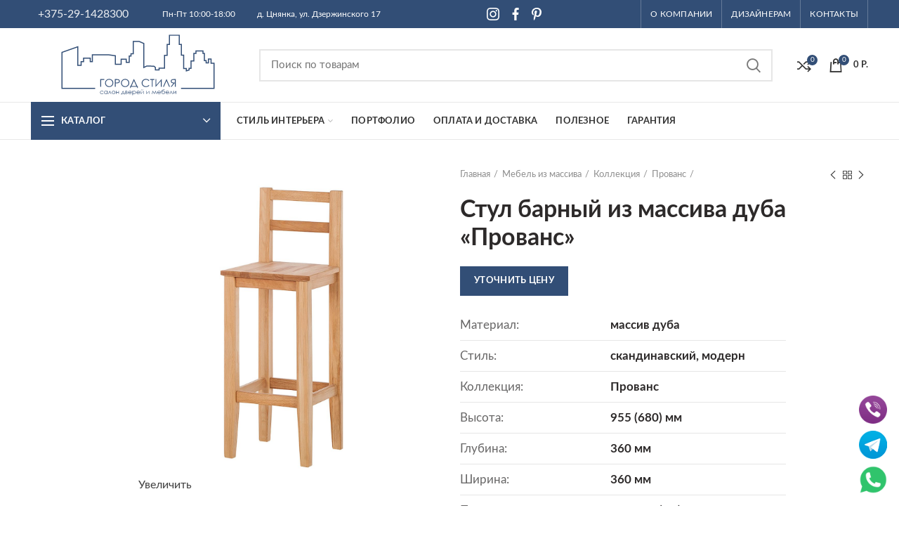

--- FILE ---
content_type: text/html; charset=UTF-8
request_url: https://gorodstyle.by/product/stul-barnyj-iz-massiva-duba-provans/
body_size: 31748
content:
<!DOCTYPE html>
<html lang="ru-RU">
<head>
	<meta charset="UTF-8">
	<meta name="viewport" content="width=device-width, initial-scale=1.0, maximum-scale=1.0, user-scalable=no">
	<link rel="profile" href="http://gmpg.org/xfn/11">
	
	<link rel="preload" as="font" type="font/woff2" crossorigin="anonymous" href='/wp-content/themes/woodmart/fonts/woodmart-font.woff?v=5.3.6'>
	<link rel="preload" as="font" type="font/woff2" crossorigin="anonymous" href='/wp-content/themes/woodmart-child/fonts/lato-regular.woff2'>
	<link rel="preload" as="font" type="font/woff2" crossorigin="anonymous" href='/wp-content/themes/woodmart-child/fonts/lato-bold.woff2'>
	

	
	<!-- This site is optimized with the Yoast SEO plugin v15.4 - https://yoast.com/wordpress/plugins/seo/ -->
	<title>Стул барный из массива дуба &quot;Прованс&quot; | Город Стиля</title>
	<meta name="description" content="Купить в Минске стул барный из массива дуба &quot;Прованс&quot;. ⏩ Город Стиля - салон входных и межкомнатных дверей, мебели из массива дуба, ольхи, сосны ✅ Современные интерьерные решения, качественные материалы, простые и сложные дизайн-проекты" />
	<meta name="robots" content="index, follow, max-snippet:-1, max-image-preview:large, max-video-preview:-1" />
	<link rel="canonical" href="https://gorodstyle.by/product/stul-barnyj-iz-massiva-duba-provans/" />
	<meta property="og:locale" content="ru_RU" />
	<meta property="og:type" content="article" />
	<meta property="og:title" content="Стул барный из массива дуба &quot;Прованс&quot; | Город Стиля" />
	<meta property="og:description" content="Купить в Минске стул барный из массива дуба &quot;Прованс&quot;. ⏩ Город Стиля - салон входных и межкомнатных дверей, мебели из массива дуба, ольхи, сосны ✅ Современные интерьерные решения, качественные материалы, простые и сложные дизайн-проекты" />
	<meta property="og:url" content="https://gorodstyle.by/product/stul-barnyj-iz-massiva-duba-provans/" />
	<meta property="og:site_name" content="Город Стиля" />
	<meta property="article:modified_time" content="2021-07-14T18:59:35+00:00" />
	<meta property="og:image" content="https://gorodstyle.by/wp-content/uploads/stul-barny_03.jpg" />
	<meta property="og:image:width" content="1500" />
	<meta property="og:image:height" content="1500" />
	<script type="application/ld+json" class="yoast-schema-graph">{"@context":"https://schema.org","@graph":[{"@type":"WebSite","@id":"https://gorodstyle.by/#website","url":"https://gorodstyle.by/","name":"\u0413\u043e\u0440\u043e\u0434 \u0421\u0442\u0438\u043b\u044f","description":"","potentialAction":[{"@type":"SearchAction","target":"https://gorodstyle.by/?s={search_term_string}","query-input":"required name=search_term_string"}],"inLanguage":"ru-RU"},{"@type":"ImageObject","@id":"https://gorodstyle.by/product/stul-barnyj-iz-massiva-duba-provans/#primaryimage","inLanguage":"ru-RU","url":"https://gorodstyle.by/wp-content/uploads/stul-barny_03.jpg","width":1500,"height":1500},{"@type":"WebPage","@id":"https://gorodstyle.by/product/stul-barnyj-iz-massiva-duba-provans/#webpage","url":"https://gorodstyle.by/product/stul-barnyj-iz-massiva-duba-provans/","name":"\u0421\u0442\u0443\u043b \u0431\u0430\u0440\u043d\u044b\u0439 \u0438\u0437 \u043c\u0430\u0441\u0441\u0438\u0432\u0430 \u0434\u0443\u0431\u0430 \"\u041f\u0440\u043e\u0432\u0430\u043d\u0441\" | \u0413\u043e\u0440\u043e\u0434 \u0421\u0442\u0438\u043b\u044f","isPartOf":{"@id":"https://gorodstyle.by/#website"},"primaryImageOfPage":{"@id":"https://gorodstyle.by/product/stul-barnyj-iz-massiva-duba-provans/#primaryimage"},"datePublished":"2020-07-07T13:39:56+00:00","dateModified":"2021-07-14T18:59:35+00:00","description":"\u041a\u0443\u043f\u0438\u0442\u044c \u0432 \u041c\u0438\u043d\u0441\u043a\u0435 \u0441\u0442\u0443\u043b \u0431\u0430\u0440\u043d\u044b\u0439 \u0438\u0437 \u043c\u0430\u0441\u0441\u0438\u0432\u0430 \u0434\u0443\u0431\u0430 \"\u041f\u0440\u043e\u0432\u0430\u043d\u0441\". \u23e9 \u0413\u043e\u0440\u043e\u0434 \u0421\u0442\u0438\u043b\u044f - \u0441\u0430\u043b\u043e\u043d \u0432\u0445\u043e\u0434\u043d\u044b\u0445 \u0438 \u043c\u0435\u0436\u043a\u043e\u043c\u043d\u0430\u0442\u043d\u044b\u0445 \u0434\u0432\u0435\u0440\u0435\u0439, \u043c\u0435\u0431\u0435\u043b\u0438 \u0438\u0437 \u043c\u0430\u0441\u0441\u0438\u0432\u0430 \u0434\u0443\u0431\u0430, \u043e\u043b\u044c\u0445\u0438, \u0441\u043e\u0441\u043d\u044b \u2705 \u0421\u043e\u0432\u0440\u0435\u043c\u0435\u043d\u043d\u044b\u0435 \u0438\u043d\u0442\u0435\u0440\u044c\u0435\u0440\u043d\u044b\u0435 \u0440\u0435\u0448\u0435\u043d\u0438\u044f, \u043a\u0430\u0447\u0435\u0441\u0442\u0432\u0435\u043d\u043d\u044b\u0435 \u043c\u0430\u0442\u0435\u0440\u0438\u0430\u043b\u044b, \u043f\u0440\u043e\u0441\u0442\u044b\u0435 \u0438 \u0441\u043b\u043e\u0436\u043d\u044b\u0435 \u0434\u0438\u0437\u0430\u0439\u043d-\u043f\u0440\u043e\u0435\u043a\u0442\u044b","inLanguage":"ru-RU","potentialAction":[{"@type":"ReadAction","target":["https://gorodstyle.by/product/stul-barnyj-iz-massiva-duba-provans/"]}]}]}</script>
	<!-- / Yoast SEO plugin. -->


<style id='woocommerce-inline-inline-css' type='text/css'>
.woocommerce form .form-row .required { visibility: visible; }
</style>
<link rel='stylesheet' id='style-css'  href='https://gorodstyle.by/wp-content/themes/woodmart-child/style.css?ver=5.6.3' type='text/css' media='all' />
<link rel='stylesheet' id='popup-maker-site-css'  href='//gorodstyle.by/wp-content/uploads/pum/pum-site-styles.css?generated=1655395033&#038;ver=1.12.0' type='text/css' media='all' />
<link rel='stylesheet' id='js_composer_front-css'  href='https://gorodstyle.by/wp-content/uploads/js_composer-1614266148.css?ver=5.3.6' type='text/css' media='all' />
<link rel='stylesheet' id='bootstrap-css'  href='https://gorodstyle.by/wp-content/themes/woodmart/css/bootstrap-light.min.css?ver=5.3.6' type='text/css' media='all' />
<link rel='stylesheet' id='woodmart-style-css'  href='https://gorodstyle.by/wp-content/uploads/style-1614266345.css?ver=5.3.6' type='text/css' media='all' />
<link rel='stylesheet' id='xts-style-header_528910-css'  href='https://gorodstyle.by/wp-content/uploads/xts-header_528910-1679655177.css?ver=5.3.6' type='text/css' media='all' />
<link rel='stylesheet' id='xts-style-theme_settings_default-css'  href='https://gorodstyle.by/wp-content/uploads/xts-theme_settings_default-1674471029.css?ver=5.3.6' type='text/css' media='all' />
<script type="text/template" id="tmpl-variation-template">
	<div class="woocommerce-variation-description">{{{ data.variation.variation_description }}}</div>
	<div class="woocommerce-variation-price">{{{ data.variation.price_html }}}</div>
	<div class="woocommerce-variation-availability">{{{ data.variation.availability_html }}}</div>
</script>
<script type="text/template" id="tmpl-unavailable-variation-template">
	<p>Этот товар недоступен. Пожалуйста, выберите другую комбинацию.</p>
</script>
<script type="pmdelayedscript" src="https://gorodstyle.by/wp-includes/js/jquery/jquery.min.js?ver=3.5.1" id="jquery-core-js" data-perfmatters-type="text/javascript" data-cfasync="false" data-no-optimize="1" data-no-defer="1" data-no-minify="1"></script>
<script type="pmdelayedscript" src="https://gorodstyle.by/wp-includes/js/jquery/jquery-migrate.min.js?ver=3.3.2" id="jquery-migrate-js" data-perfmatters-type="text/javascript" data-cfasync="false" data-no-optimize="1" data-no-defer="1" data-no-minify="1"></script>
<script type="pmdelayedscript" src="https://gorodstyle.by/wp-content/plugins/woocommerce/assets/js/jquery-blockui/jquery.blockUI.min.js?ver=2.70" id="jquery-blockui-js" data-perfmatters-type="text/javascript" data-cfasync="false" data-no-optimize="1" data-no-defer="1" data-no-minify="1"></script>
<script type="pmdelayedscript" id="wc-add-to-cart-js-extra" data-perfmatters-type="text/javascript" data-cfasync="false" data-no-optimize="1" data-no-defer="1" data-no-minify="1">
/* <![CDATA[ */
var wc_add_to_cart_params = {"ajax_url":"\/wp-admin\/admin-ajax.php","wc_ajax_url":"\/?wc-ajax=%%endpoint%%","i18n_view_cart":"\u041f\u0440\u043e\u0441\u043c\u043e\u0442\u0440 \u043a\u043e\u0440\u0437\u0438\u043d\u044b","cart_url":"https:\/\/gorodstyle.by\/cart\/","is_cart":"","cart_redirect_after_add":"no"};
/* ]]> */
</script>
<script type="pmdelayedscript" src="https://gorodstyle.by/wp-content/plugins/woocommerce/assets/js/frontend/add-to-cart.min.js?ver=5.0.0" id="wc-add-to-cart-js" data-perfmatters-type="text/javascript" data-cfasync="false" data-no-optimize="1" data-no-defer="1" data-no-minify="1"></script>
<script type="pmdelayedscript" src="https://gorodstyle.by/wp-content/plugins/js_composer/assets/js/vendors/woocommerce-add-to-cart.js?ver=6.8.0" id="vc_woocommerce-add-to-cart-js-js" data-perfmatters-type="text/javascript" data-cfasync="false" data-no-optimize="1" data-no-defer="1" data-no-minify="1"></script>
<link rel="stylesheet" href="/wp-content/themes/woodmart-child/css/custom.css" type="text/css"><meta name="theme-color" content="">		<link rel="shortcut icon" href="https://gorodstyle.by/wp-content/uploads/favicon-gorod-stilia.svg">
		<link rel="apple-touch-icon-precomposed" sizes="152x152" href="https://gorodstyle.by/wp-content/themes/woodmart/images/icons/apple-touch-icon-152x152-precomposed.png">
		<noscript><style>.woocommerce-product-gallery{ opacity: 1 !important; }</style></noscript>
	<meta name="generator" content="Powered by WPBakery Page Builder - drag and drop page builder for WordPress."/>
<style>		
		
		</style><noscript><style> .wpb_animate_when_almost_visible { opacity: 1; }</style></noscript><noscript><style>.perfmatters-lazy[data-src]{display:none !important;}</style></noscript><style>.perfmatters-lazy:not(picture),.perfmatters-lazy img{opacity:0}.perfmatters-lazy.loaded,.perfmatters-lazy img.loaded{opacity:1;transition:opacity .5s}</style>	<!-- Google Tag Manager -->
	<script type="pmdelayedscript" data-cfasync="false" data-no-optimize="1" data-no-defer="1" data-no-minify="1">(function(w,d,s,l,i){w[l]=w[l]||[];w[l].push({'gtm.start':
	new Date().getTime(),event:'gtm.js'});var f=d.getElementsByTagName(s)[0],
	j=d.createElement(s),dl=l!='dataLayer'?'&l='+l:'';j.async=true;j.src=
	'https://www.googletagmanager.com/gtm.js?id='+i+dl;f.parentNode.insertBefore(j,f);
	})(window,document,'script','dataLayer','GTM-NZWDBWK');</script>
	<!-- End Google Tag Manager -->
</head>

<body class="product-template-default single single-product postid-4460 theme-woodmart woocommerce woocommerce-page woocommerce-no-js wrapper-full-width form-style-square form-border-width-2 woodmart-product-design-default catalog-mode-on categories-accordion-on woodmart-archive-shop offcanvas-sidebar-mobile offcanvas-sidebar-tablet disabled-nanoscroller notifications-sticky btns-default-flat btns-default-dark btns-default-hover-dark btns-shop-3d btns-shop-light btns-shop-hover-light btns-accent-flat btns-accent-light btns-accent-hover-light wpb-js-composer js-comp-ver-6.8.0 vc_responsive">

<!-- Google Tag Manager (noscript) -->
<noscript><iframe src="https://www.googletagmanager.com/ns.html?id=GTM-NZWDBWK"
height="0" width="0" style="display:none;visibility:hidden"></iframe></noscript>
<!-- End Google Tag Manager (noscript) -->

	
		
	<div class="website-wrapper">

		
			<!-- HEADER -->
							<header class="whb-header whb-sticky-shadow whb-scroll-slide whb-sticky-real">
					<div class="whb-main-header">
	
<div class="whb-row whb-top-bar whb-not-sticky-row whb-with-bg whb-without-border whb-color-light whb-flex-flex-middle">
	<div class="container">
		<div class="whb-flex-row whb-top-bar-inner">
			<div class="whb-column whb-col-left whb-visible-lg">
	
<div class="whb-text-element reset-mb-10 top-bar-left-container"><a style="font-size: 16px;" href="tel:+375291428300"><i class="fas fa-phone-alt"></i>+375-29-1428300</a> <span style="color: #fff; font-size: 12px;"> <i class="far fa-calendar-alt" style="margin-right: 8px;"></i>Пн-Пт 10:00-18:00</span></div>
</div>
<div class="whb-column whb-col-center whb-visible-lg">
	
<div class="whb-text-element reset-mb-10 top-bar-left-container"><span style="color: #fff; font-size: 12px;"><i class="fa fa-map-marker-alt" style="margin-right: 8px;"></i> д. Цнянка, ул. Дзержинского 17</span></div>

<div class="whb-text-element reset-mb-10 "><div class="header-social-icons_for-desktop">
    <a style="width: fit-content; margin: 0 7px; flex: 0 0 18px" href="https://www.instagram.com/citystyle_minsk/" target="_blank">
        <img width="18" height="18" src="/wp-content/uploads/instagram-header-logo.png">
    </a>
    <a style="width: fit-content; margin: 0 7px; flex: 0 0 18px" href="https://www.facebook.com/%D0%93%D0%BE%D1%80%D0%BE%D0%B4-%D1%81%D1%82%D0%B8%D0%BB%D1%8F-112909700079107/" target="_blank">
        <img width="18" height="18" src="data:image/svg+xml,%3Csvg%20xmlns=&#039;http://www.w3.org/2000/svg&#039;%20viewBox=&#039;0%200%2018%2018&#039;%3E%3C/svg%3E" class="perfmatters-lazy" data-src="/wp-content/uploads/facebook-header-logo.png" /><noscript><img width="18" height="18" src="/wp-content/uploads/facebook-header-logo.png"></noscript>
    </a>
    <a style="width: fit-content; margin: 0 7px; flex: 0 0 18px" href="https://www.pinterest.com/gorodstylem/_saved/" target="_blank">
        <img width="14" height="18" src="data:image/svg+xml,%3Csvg%20xmlns=&#039;http://www.w3.org/2000/svg&#039;%20viewBox=&#039;0%200%2014%2018&#039;%3E%3C/svg%3E" class="perfmatters-lazy" data-src="/wp-content/uploads/pinterest-header-logo.png" /><noscript><img width="14" height="18" src="/wp-content/uploads/pinterest-header-logo.png"></noscript>
    </a>
</div></div>
</div>
<div class="whb-column whb-col-right whb-visible-lg">
	<div class="whb-divider-element whb-divider-stretch "></div><div class="whb-navigation whb-secondary-menu site-navigation woodmart-navigation menu-right navigation-style-bordered" role="navigation">
	<div class="menu-top-bar-right-container"><ul id="menu-top-bar-right" class="menu"><li id="menu-item-5461" class="menu-item menu-item-type-post_type menu-item-object-page menu-item-5461 item-level-0 menu-item-design-default menu-simple-dropdown item-event-hover"><a href="https://gorodstyle.by/o-kompanii/" class="woodmart-nav-link"><span class="nav-link-text">О компании</span></a></li>
<li id="menu-item-5497" class="menu-item menu-item-type-post_type menu-item-object-page menu-item-5497 item-level-0 menu-item-design-default menu-simple-dropdown item-event-hover"><a href="https://gorodstyle.by/dizajneram/" class="woodmart-nav-link"><span class="nav-link-text">Дизайнерам</span></a></li>
<li id="menu-item-5336" class="menu-item menu-item-type-post_type menu-item-object-page menu-item-5336 item-level-0 menu-item-design-default menu-simple-dropdown item-event-hover"><a href="https://gorodstyle.by/kontakty/" class="woodmart-nav-link"><span class="nav-link-text">Контакты</span></a></li>
</ul></div></div><!--END MAIN-NAV-->
<div class="whb-divider-element whb-divider-stretch "></div></div>
<div class="whb-column whb-col-mobile whb-hidden-lg">
	
<div class="whb-text-element reset-mb-10 "><div class="top-bar-mobile"><a class="top-bar-mobile__phone" style="font-size: 14px; margin-right: 15px;" href="tel:+375291428300">
<i class="fas fa-phone-alt" style="margin-right: 5px;"></i>
+375-29-1428300</a>
<span class="top-bar-mobile__adress" style="color: #fff; font-size: 14px;">
<i class="fa fa-map-marker-alt" style="margin-right: 5px;"></i>
д. Цнянка, ул. Дзержинского 17</span></div></div>

<div class="whb-text-element reset-mb-10 "><div class="social-icons" style="display: flex; justify-content: end;">
    <a style="width: fit-content; margin: 0 7px 0 0; flex: 0 0 20px" href="https://www.instagram.com/citystyle_minsk/" target="_blank">
        <img src="data:image/svg+xml,%3Csvg%20xmlns=&#039;http://www.w3.org/2000/svg&#039;%20viewBox=&#039;0%200%200%200&#039;%3E%3C/svg%3E" class="perfmatters-lazy" data-src="/wp-content/uploads/instagram-header-logo.svg" /><noscript><img src="/wp-content/uploads/instagram-header-logo.svg"></noscript>
    </a>
    <a style="width: fit-content; margin: 0 5px; flex: 0 0 20px" href="https://www.facebook.com/%D0%93%D0%BE%D1%80%D0%BE%D0%B4-%D1%81%D1%82%D0%B8%D0%BB%D1%8F-112909700079107/" target="_blank">
        <img src="data:image/svg+xml,%3Csvg%20xmlns=&#039;http://www.w3.org/2000/svg&#039;%20viewBox=&#039;0%200%200%200&#039;%3E%3C/svg%3E" class="perfmatters-lazy" data-src="/wp-content/uploads/facebook-header-logo.svg" /><noscript><img src="/wp-content/uploads/facebook-header-logo.svg"></noscript>
    </a>
    <a style="width: fit-content; margin: 0 0 0 7px; flex: 0 0 20px" href="https://www.pinterest.com/gorodstylem/_saved/" target="_blank">
        <img src="data:image/svg+xml,%3Csvg%20xmlns=&#039;http://www.w3.org/2000/svg&#039;%20viewBox=&#039;0%200%200%200&#039;%3E%3C/svg%3E" class="perfmatters-lazy" data-src="/wp-content/uploads/pinterest-header-logo.svg" /><noscript><img src="/wp-content/uploads/pinterest-header-logo.svg"></noscript>
    </a>
</div></div>
</div>
		</div>
	</div>
</div>

<div class="whb-row whb-general-header whb-sticky-row whb-without-bg whb-border-fullwidth whb-color-dark whb-flex-flex-middle">
	<div class="container">
		<div class="whb-flex-row whb-general-header-inner">
			<div class="whb-column whb-col-left whb-visible-lg">
	<div class="site-logo">
	<div class="woodmart-logo-wrap switch-logo-enable">
		<a href="https://gorodstyle.by/" class="woodmart-logo woodmart-main-logo" rel="home">
			<img src="data:image/svg+xml,%3Csvg%20xmlns=&#039;http://www.w3.org/2000/svg&#039;%20viewBox=&#039;0%200%200%200&#039;%3E%3C/svg%3E" alt="Город Стиля" style="max-width: 305px;" class="perfmatters-lazy" data-src="https://gorodstyle.by/wp-content/uploads/main-logo.svg" /><noscript><img src="https://gorodstyle.by/wp-content/uploads/main-logo.svg" alt="Город Стиля" style="max-width: 305px;" /></noscript>		</a>
								<a href="https://gorodstyle.by/" class="woodmart-logo woodmart-sticky-logo" rel="home">
				<img src="data:image/svg+xml,%3Csvg%20xmlns=&#039;http://www.w3.org/2000/svg&#039;%20viewBox=&#039;0%200%200%200&#039;%3E%3C/svg%3E" alt="Город Стиля" style="max-width: 250px;" class="perfmatters-lazy" data-src="https://gorodstyle.by/wp-content/uploads/main-logo.svg" /><noscript><img src="https://gorodstyle.by/wp-content/uploads/main-logo.svg" alt="Город Стиля" style="max-width: 250px;" /></noscript>			</a>
			</div>
</div>
</div>
<div class="whb-column whb-col-center whb-visible-lg">
				<div class="woodmart-search-form">
								<form role="search" method="get" class="searchform  search-style-default woodmart-ajax-search" action="https://gorodstyle.by/"  data-thumbnail="1" data-price="1" data-post_type="product" data-count="20" data-sku="0" data-symbols_count="3">
					<input type="text" class="s" placeholder="Поиск по товарам" value="" name="s" />
					<input type="hidden" name="post_type" value="product">
										<button type="submit" class="searchsubmit">
						Search											</button>
				</form>
													<div class="search-results-wrapper"><div class="woodmart-scroll"><div class="woodmart-search-results woodmart-scroll-content"></div></div><div class="woodmart-search-loader wd-fill"></div></div>
							</div>
		<div class="whb-navigation whb-secondary-menu site-navigation woodmart-navigation menu-left navigation-style-default" role="navigation">
	<div class="menu-sticky-menu-container"><ul id="menu-sticky-menu" class="menu"><li id="menu-item-5313" class="menu-item menu-item-type-taxonomy menu-item-object-product_cat menu-item-5313 item-level-0 menu-item-design-sized menu-mega-dropdown item-event-hover menu-item-has-children dropdown-with-height"><a href="https://gorodstyle.by/product-category/mezhkomnatnye-dveri/" class="woodmart-nav-link"><img src="data:image/svg+xml,%3Csvg%20xmlns=&#039;http://www.w3.org/2000/svg&#039;%20viewBox=&#039;0%200%200%200&#039;%3E%3C/svg%3E" alt="Межкомнатные двери" class="category-icon perfmatters-lazy" data-src="https://gorodstyle.by/wp-content/uploads/mezhkomnatnye-dveri.svg" /><noscript><img src="https://gorodstyle.by/wp-content/uploads/mezhkomnatnye-dveri.svg" alt="Межкомнатные двери"  class="category-icon" /></noscript><span class="nav-link-text">Межкомнатные двери</span></a>
<div class="sub-menu-dropdown color-scheme-dark">

<div class="container">
<p><div class="vc_row wpb_row vc_row-fluid vc_custom_1492520298430 vc_row-o-content-top vc_row-flex"><div class="wpb_column vc_column_container vc_col-sm-12"><div class="vc_column-inner"><div class="wpb_wrapper"><div class="vc_row wpb_row vc_inner vc_row-fluid"><div class="wpb_column vc_column_container vc_col-sm-4"><div class="vc_column-inner vc_custom_1491565896651"><div class="wpb_wrapper">
	<div  class="wpb_single_image wpb_content_element vc_align_left menu-images">
		
		<figure class="wpb_wrapper vc_figure">
			<a href="/product-category/mezhkomnatnye-dveri/dveri-iz-massiva-duba/" target="_self" class="vc_single_image-wrapper   vc_box_border_grey"><img width="250" height="224" src="data:image/svg+xml,%3Csvg%20xmlns=&#039;http://www.w3.org/2000/svg&#039;%20viewBox=&#039;0%200%20250%20224&#039;%3E%3C/svg%3E" class="vc_single_image-img attachment-full perfmatters-lazy" alt title="dub" data-src="https://gorodstyle.by/wp-content/uploads/dub.jpg" /><noscript><img width="250" height="224" src="https://gorodstyle.by/wp-content/uploads/dub.jpg" class="vc_single_image-img attachment-full" alt="" title="dub" /></noscript></a>
		</figure>
	</div>

			<ul class="sub-menu mega-menu-list" >
				<li class=""><a href="/product-category/mezhkomnatnye-dveri/dveri-iz-massiva-duba/" title=""><span class="nav-link-text">Из массива дуба</span></a>
					<ul class="sub-sub-menu">
											</ul>
				</li>
			</ul>

		
	<div  class="wpb_single_image wpb_content_element vc_align_left menu-images">
		
		<figure class="wpb_wrapper vc_figure">
			<a href="/product-category/mezhkomnatnye-dveri/dizajnerskie-dveri/" target="_self" class="vc_single_image-wrapper   vc_box_border_grey"><img width="250" height="224" src="data:image/svg+xml,%3Csvg%20xmlns=&#039;http://www.w3.org/2000/svg&#039;%20viewBox=&#039;0%200%20250%20224&#039;%3E%3C/svg%3E" class="vc_single_image-img attachment-full perfmatters-lazy" alt title="dizajnerskie" data-src="https://gorodstyle.by/wp-content/uploads/dizajnerskie.jpg" /><noscript><img width="250" height="224" src="https://gorodstyle.by/wp-content/uploads/dizajnerskie.jpg" class="vc_single_image-img attachment-full" alt="" title="dizajnerskie" /></noscript></a>
		</figure>
	</div>

			<ul class="sub-menu mega-menu-list" >
				<li class=""><a href="/product-category/mezhkomnatnye-dveri/dizajnerskie-dveri/" title=""><span class="nav-link-text">Дизайнерские двери</span></a>
					<ul class="sub-sub-menu">
											</ul>
				</li>
			</ul>

		</div></div></div><div class="wpb_column vc_column_container vc_col-sm-4"><div class="vc_column-inner vc_custom_1491565899851"><div class="wpb_wrapper">
	<div  class="wpb_single_image wpb_content_element vc_align_left menu-images">
		
		<figure class="wpb_wrapper vc_figure">
			<a href="/product-category/mezhkomnatnye-dveri/dveri-iz-massiva-olhi/" target="_self" class="vc_single_image-wrapper   vc_box_border_grey"><img width="250" height="224" src="data:image/svg+xml,%3Csvg%20xmlns=&#039;http://www.w3.org/2000/svg&#039;%20viewBox=&#039;0%200%20250%20224&#039;%3E%3C/svg%3E" class="vc_single_image-img attachment-full perfmatters-lazy" alt title="olha" data-src="https://gorodstyle.by/wp-content/uploads/olha.jpg" /><noscript><img width="250" height="224" src="https://gorodstyle.by/wp-content/uploads/olha.jpg" class="vc_single_image-img attachment-full" alt="" title="olha" /></noscript></a>
		</figure>
	</div>

			<ul class="sub-menu mega-menu-list" >
				<li class=""><a href="/product-category/mezhkomnatnye-dveri/dveri-iz-massiva-olhi/" title=""><span class="nav-link-text">Из массива ольхи</span></a>
					<ul class="sub-sub-menu">
											</ul>
				</li>
			</ul>

		
	<div  class="wpb_single_image wpb_content_element vc_align_left menu-images">
		
		<figure class="wpb_wrapper vc_figure">
			<a href="/product-category/mezhkomnatnye-dveri/razdvizhnye-dveri/" target="_self" class="vc_single_image-wrapper   vc_box_border_grey"><img width="250" height="224" src="data:image/svg+xml,%3Csvg%20xmlns=&#039;http://www.w3.org/2000/svg&#039;%20viewBox=&#039;0%200%20250%20224&#039;%3E%3C/svg%3E" class="vc_single_image-img attachment-full perfmatters-lazy" alt title="slidingdoors" data-src="https://gorodstyle.by/wp-content/uploads/slidingdoors.jpg" /><noscript><img width="250" height="224" src="https://gorodstyle.by/wp-content/uploads/slidingdoors.jpg" class="vc_single_image-img attachment-full" alt="" title="slidingdoors" /></noscript></a>
		</figure>
	</div>

			<ul class="sub-menu mega-menu-list" >
				<li class=""><a href="/product-category/mezhkomnatnye-dveri/razdvizhnye-dveri/" title=""><span class="nav-link-text">Раздвижные двери</span></a>
					<ul class="sub-sub-menu">
											</ul>
				</li>
			</ul>

		</div></div></div><div class="wpb_column vc_column_container vc_col-sm-4"><div class="vc_column-inner"><div class="wpb_wrapper">
	<div  class="wpb_single_image wpb_content_element vc_align_left menu-images">
		
		<figure class="wpb_wrapper vc_figure">
			<a href="/product-category/mezhkomnatnye-dveri/dveri-iz-massiva-sosny/" target="_self" class="vc_single_image-wrapper   vc_box_border_grey"><img width="250" height="224" src="data:image/svg+xml,%3Csvg%20xmlns=&#039;http://www.w3.org/2000/svg&#039;%20viewBox=&#039;0%200%20250%20224&#039;%3E%3C/svg%3E" class="vc_single_image-img attachment-full perfmatters-lazy" alt title="sosna" data-src="https://gorodstyle.by/wp-content/uploads/sosna.jpg" /><noscript><img width="250" height="224" src="https://gorodstyle.by/wp-content/uploads/sosna.jpg" class="vc_single_image-img attachment-full" alt="" title="sosna" /></noscript></a>
		</figure>
	</div>

			<ul class="sub-menu mega-menu-list" >
				<li class=""><a href="/product-category/mezhkomnatnye-dveri/dveri-iz-massiva-sosny/" title=""><span class="nav-link-text">Из массива сосны</span></a>
					<ul class="sub-sub-menu">
											</ul>
				</li>
			</ul>

		</div></div></div></div></div></div></div></div></p>
<style data-type="vc_shortcodes-custom-css">.vc_custom_1492520298430{margin-bottom: 0px !important;}.vc_custom_1491565896651{margin-bottom: -20px !important;padding-top: 0px !important;}.vc_custom_1491565899851{margin-bottom: -20px !important;padding-top: 0px !important;}</style>
</div>

</div>
<style>.menu-item-5313.menu-item-design-sized > .sub-menu-dropdown {min-height: 100px; width: 800px; }</style></li>
<li id="menu-item-5310" class="menu-item menu-item-type-custom menu-item-object-custom menu-item-5310 item-level-0 menu-item-design-sized menu-mega-dropdown item-event-hover menu-item-has-children dropdown-with-height"><a href="/skrytye-dveri/" class="woodmart-nav-link"><span class="nav-link-text">Скрытые<br>двери</span></a>
<div class="sub-menu-dropdown color-scheme-dark">

<div class="container">
<p><div class="vc_row wpb_row vc_row-fluid vc_custom_1492520298430 vc_row-o-content-top vc_row-flex"><div class="wpb_column vc_column_container vc_col-sm-12"><div class="vc_column-inner"><div class="wpb_wrapper"><div class="vc_row wpb_row vc_inner vc_row-fluid"><div class="wpb_column vc_column_container vc_col-sm-4"><div class="vc_column-inner vc_custom_1491565896651"><div class="wpb_wrapper">
	<div  class="wpb_single_image wpb_content_element vc_align_left menu-images">
		
		<figure class="wpb_wrapper vc_figure">
			<a href="/product/skrytaya-dver-invisible-v-grunte-pod-pokrasku/" target="_self" class="vc_single_image-wrapper   vc_box_border_grey"><img width="250" height="430" src="data:image/svg+xml,%3Csvg%20xmlns=&#039;http://www.w3.org/2000/svg&#039;%20viewBox=&#039;0%200%20250%20430&#039;%3E%3C/svg%3E" class="vc_single_image-img attachment-full perfmatters-lazy" alt title="v-grunte" data-src="https://gorodstyle.by/wp-content/uploads/v-grunte-2.jpg" data-srcset="https://gorodstyle.by/wp-content/uploads/v-grunte-2.jpg 250w, https://gorodstyle.by/wp-content/uploads/v-grunte-2-174x300.jpg 174w" data-sizes="(max-width: 250px) 100vw, 250px" /><noscript><img width="250" height="430" src="https://gorodstyle.by/wp-content/uploads/v-grunte-2.jpg" class="vc_single_image-img attachment-full" alt="" title="v-grunte" srcset="https://gorodstyle.by/wp-content/uploads/v-grunte-2.jpg 250w, https://gorodstyle.by/wp-content/uploads/v-grunte-2-174x300.jpg 174w" sizes="(max-width: 250px) 100vw, 250px" /></noscript></a>
		</figure>
	</div>

			<ul class="sub-menu mega-menu-list" >
				<li class=""><a href="/product/skrytaya-dver-invisible-v-grunte-pod-pokrasku/" title=""><span class="nav-link-text">Скрытые двери<br />
в грунте под покраску</span></a>
					<ul class="sub-sub-menu">
											</ul>
				</li>
			</ul>

		
	<div  class="wpb_single_image wpb_content_element vc_align_left menu-images">
		
		<figure class="wpb_wrapper vc_figure">
			<a href="/product/skrytaya-dver-invisible-iz-naturalnogo-shpona/" target="_self" class="vc_single_image-wrapper   vc_box_border_grey"><img width="250" height="430" src="data:image/svg+xml,%3Csvg%20xmlns=&#039;http://www.w3.org/2000/svg&#039;%20viewBox=&#039;0%200%20250%20430&#039;%3E%3C/svg%3E" class="vc_single_image-img attachment-full perfmatters-lazy" alt title="nat-shpon" data-src="https://gorodstyle.by/wp-content/uploads/nat-shpon-1.jpg" data-srcset="https://gorodstyle.by/wp-content/uploads/nat-shpon-1.jpg 250w, https://gorodstyle.by/wp-content/uploads/nat-shpon-1-174x300.jpg 174w" data-sizes="(max-width: 250px) 100vw, 250px" /><noscript><img width="250" height="430" src="https://gorodstyle.by/wp-content/uploads/nat-shpon-1.jpg" class="vc_single_image-img attachment-full" alt="" title="nat-shpon" srcset="https://gorodstyle.by/wp-content/uploads/nat-shpon-1.jpg 250w, https://gorodstyle.by/wp-content/uploads/nat-shpon-1-174x300.jpg 174w" sizes="(max-width: 250px) 100vw, 250px" /></noscript></a>
		</figure>
	</div>

			<ul class="sub-menu mega-menu-list" >
				<li class=""><a href="/product/skrytaya-dver-invisible-iz-naturalnogo-shpona/" title=""><span class="nav-link-text">Скрытые двери<br>из натурального шпона</span></a>
					<ul class="sub-sub-menu">
											</ul>
				</li>
			</ul>

		</div></div></div><div class="wpb_column vc_column_container vc_col-sm-4"><div class="vc_column-inner vc_custom_1491565899851"><div class="wpb_wrapper">
	<div  class="wpb_single_image wpb_content_element vc_align_left menu-images">
		
		<figure class="wpb_wrapper vc_figure">
			<a href="/product/skrytaya-dver-invisible-v-emali-glyancevoj-ili-matovoj/" target="_self" class="vc_single_image-wrapper   vc_box_border_grey"><img width="250" height="430" src="data:image/svg+xml,%3Csvg%20xmlns=&#039;http://www.w3.org/2000/svg&#039;%20viewBox=&#039;0%200%20250%20430&#039;%3E%3C/svg%3E" class="vc_single_image-img attachment-full perfmatters-lazy" alt title="v-emali" data-src="https://gorodstyle.by/wp-content/uploads/v-emali-1.jpg" data-srcset="https://gorodstyle.by/wp-content/uploads/v-emali-1.jpg 250w, https://gorodstyle.by/wp-content/uploads/v-emali-1-174x300.jpg 174w" data-sizes="(max-width: 250px) 100vw, 250px" /><noscript><img width="250" height="430" src="https://gorodstyle.by/wp-content/uploads/v-emali-1.jpg" class="vc_single_image-img attachment-full" alt="" title="v-emali" srcset="https://gorodstyle.by/wp-content/uploads/v-emali-1.jpg 250w, https://gorodstyle.by/wp-content/uploads/v-emali-1-174x300.jpg 174w" sizes="(max-width: 250px) 100vw, 250px" /></noscript></a>
		</figure>
	</div>

			<ul class="sub-menu mega-menu-list" >
				<li class=""><a href="/product/skrytaya-dver-invisible-v-emali-glyancevoj-ili-matovoj/" title=""><span class="nav-link-text">Скрытые двери<br />
в эмали</span></a>
					<ul class="sub-sub-menu">
											</ul>
				</li>
			</ul>

		
	<div  class="wpb_single_image wpb_content_element vc_align_left menu-images">
		
		<figure class="wpb_wrapper vc_figure">
			<a href="/product/skrytaya-dver-invisible-s-pokrytiem-laminam/" target="_self" class="vc_single_image-wrapper   vc_box_border_grey"><img width="250" height="430" src="data:image/svg+xml,%3Csvg%20xmlns=&#039;http://www.w3.org/2000/svg&#039;%20viewBox=&#039;0%200%20250%20430&#039;%3E%3C/svg%3E" class="vc_single_image-img attachment-full perfmatters-lazy" alt title="laminam" data-src="https://gorodstyle.by/wp-content/uploads/laminam-1.jpg" data-srcset="https://gorodstyle.by/wp-content/uploads/laminam-1.jpg 250w, https://gorodstyle.by/wp-content/uploads/laminam-1-174x300.jpg 174w" data-sizes="(max-width: 250px) 100vw, 250px" /><noscript><img width="250" height="430" src="https://gorodstyle.by/wp-content/uploads/laminam-1.jpg" class="vc_single_image-img attachment-full" alt="" title="laminam" srcset="https://gorodstyle.by/wp-content/uploads/laminam-1.jpg 250w, https://gorodstyle.by/wp-content/uploads/laminam-1-174x300.jpg 174w" sizes="(max-width: 250px) 100vw, 250px" /></noscript></a>
		</figure>
	</div>

			<ul class="sub-menu mega-menu-list" >
				<li class=""><a href="/product/skrytaya-dver-invisible-s-pokrytiem-laminam/" title=""><span class="nav-link-text">Скрытые двери<br>с покрытием Laminam</span></a>
					<ul class="sub-sub-menu">
											</ul>
				</li>
			</ul>

		</div></div></div><div class="wpb_column vc_column_container vc_col-sm-4"><div class="vc_column-inner"><div class="wpb_wrapper">
	<div  class="wpb_single_image wpb_content_element vc_align_left menu-images">
		
		<figure class="wpb_wrapper vc_figure">
			<a href="/product/steklyannye-skrytye-dveri/" target="_self" class="vc_single_image-wrapper   vc_box_border_grey"><img width="250" height="430" src="data:image/svg+xml,%3Csvg%20xmlns=&#039;http://www.w3.org/2000/svg&#039;%20viewBox=&#039;0%200%20250%20430&#039;%3E%3C/svg%3E" class="vc_single_image-img attachment-full perfmatters-lazy" alt title="steklo" data-src="https://gorodstyle.by/wp-content/uploads/steklo-1.jpg" data-srcset="https://gorodstyle.by/wp-content/uploads/steklo-1.jpg 250w, https://gorodstyle.by/wp-content/uploads/steklo-1-174x300.jpg 174w" data-sizes="(max-width: 250px) 100vw, 250px" /><noscript><img width="250" height="430" src="https://gorodstyle.by/wp-content/uploads/steklo-1.jpg" class="vc_single_image-img attachment-full" alt="" title="steklo" srcset="https://gorodstyle.by/wp-content/uploads/steklo-1.jpg 250w, https://gorodstyle.by/wp-content/uploads/steklo-1-174x300.jpg 174w" sizes="(max-width: 250px) 100vw, 250px" /></noscript></a>
		</figure>
	</div>

			<ul class="sub-menu mega-menu-list" >
				<li class=""><a href="/product/steklyannye-skrytye-dveri/" title=""><span class="nav-link-text">Скрытые двери<br />
со стеклом или зеркалом</span></a>
					<ul class="sub-sub-menu">
											</ul>
				</li>
			</ul>

		
	<div  class="wpb_single_image wpb_content_element vc_align_left menu-images">
		
		<figure class="wpb_wrapper vc_figure">
			<a href="/product/skrytaya-dver-invisible-reverse-s-otkryvaniem-vnutr/" target="_self" class="vc_single_image-wrapper   vc_box_border_grey"><img width="250" height="430" src="data:image/svg+xml,%3Csvg%20xmlns=&#039;http://www.w3.org/2000/svg&#039;%20viewBox=&#039;0%200%20250%20430&#039;%3E%3C/svg%3E" class="vc_single_image-img attachment-full perfmatters-lazy" alt title="s-otkryvaniem" data-src="https://gorodstyle.by/wp-content/uploads/s-otkryvaniem-1.jpg" data-srcset="https://gorodstyle.by/wp-content/uploads/s-otkryvaniem-1.jpg 250w, https://gorodstyle.by/wp-content/uploads/s-otkryvaniem-1-174x300.jpg 174w" data-sizes="(max-width: 250px) 100vw, 250px" /><noscript><img width="250" height="430" src="https://gorodstyle.by/wp-content/uploads/s-otkryvaniem-1.jpg" class="vc_single_image-img attachment-full" alt="" title="s-otkryvaniem" srcset="https://gorodstyle.by/wp-content/uploads/s-otkryvaniem-1.jpg 250w, https://gorodstyle.by/wp-content/uploads/s-otkryvaniem-1-174x300.jpg 174w" sizes="(max-width: 250px) 100vw, 250px" /></noscript></a>
		</figure>
	</div>

			<ul class="sub-menu mega-menu-list" >
				<li class=""><a href="/product/skrytaya-dver-invisible-reverse-s-otkryvaniem-vnutr/" title=""><span class="nav-link-text">Скрытые двери<br>с открытием внутрь</span></a>
					<ul class="sub-sub-menu">
											</ul>
				</li>
			</ul>

		</div></div></div></div></div></div></div></div></p>
<style data-type="vc_shortcodes-custom-css">.vc_custom_1492520298430{margin-bottom: 0px !important;}.vc_custom_1491565896651{margin-bottom: -20px !important;padding-top: 0px !important;}.vc_custom_1491565899851{margin-bottom: -20px !important;padding-top: 0px !important;}</style>
</div>

</div>
<style>.menu-item-5310.menu-item-design-sized > .sub-menu-dropdown {min-height: 100px; width: 800px; }</style></li>
<li id="menu-item-4563" class="menu-item menu-item-type-taxonomy menu-item-object-product_cat current-product-ancestor menu-item-4563 item-level-0 menu-item-design-sized menu-mega-dropdown item-event-hover menu-item-has-children dropdown-with-height"><a href="https://gorodstyle.by/product-category/mebel-iz-massiva/" class="woodmart-nav-link"><img src="data:image/svg+xml,%3Csvg%20xmlns=&#039;http://www.w3.org/2000/svg&#039;%20viewBox=&#039;0%200%200%200&#039;%3E%3C/svg%3E" alt="Мебель из массива" class="category-icon perfmatters-lazy" data-src="https://gorodstyle.by/wp-content/uploads/mebel-is-masiva.svg" /><noscript><img src="https://gorodstyle.by/wp-content/uploads/mebel-is-masiva.svg" alt="Мебель из массива"  class="category-icon" /></noscript><span class="nav-link-text">Мебель из массива</span></a>
<div class="sub-menu-dropdown color-scheme-dark">

<div class="container">
<p><div class="vc_row wpb_row vc_row-fluid vc_custom_1492520298430 vc_row-o-content-top vc_row-flex"><div class="wpb_column vc_column_container vc_col-sm-12"><div class="vc_column-inner"><div class="wpb_wrapper"><div class="vc_row wpb_row vc_inner vc_row-fluid"><div class="wpb_column vc_column_container vc_col-sm-4"><div class="vc_column-inner vc_custom_1491565896651"><div class="wpb_wrapper">
	<div  class="wpb_single_image wpb_content_element vc_align_left menu-images">
		
		<figure class="wpb_wrapper vc_figure">
			<a href="/product-category/mebel-iz-massiva/stoly-i-stulya/" target="_self" class="vc_single_image-wrapper   vc_box_border_grey"><img width="250" height="224" src="data:image/svg+xml,%3Csvg%20xmlns=&#039;http://www.w3.org/2000/svg&#039;%20viewBox=&#039;0%200%20250%20224&#039;%3E%3C/svg%3E" class="vc_single_image-img attachment-full perfmatters-lazy" alt title="stoly" data-src="https://gorodstyle.by/wp-content/uploads/stoly.jpg" /><noscript><img width="250" height="224" src="https://gorodstyle.by/wp-content/uploads/stoly.jpg" class="vc_single_image-img attachment-full" alt="" title="stoly" /></noscript></a>
		</figure>
	</div>

			<ul class="sub-menu mega-menu-list" >
				<li class=""><a href="/product-category/mebel-iz-massiva/stoly-i-stulya/" title=""><span class="nav-link-text">Столы и стулья</span></a>
					<ul class="sub-sub-menu">
						
			<li class=""><a href="/product-category/mebel-iz-massiva/stoly-i-stulya/stoly-obedennye/" title=""><span class="nav-link-text">Столы обеденные</span></a></li>

		
			<li class=""><a href="/product-category/mebel-iz-massiva/stoly-i-stulya/stoly-zhurnalnye/" title=""><span class="nav-link-text">Столы журнальные</span></a></li>

		
			<li class=""><a href="/product-category/mebel-iz-massiva/stoly-i-stulya/stoly-pismennye/" title=""><span class="nav-link-text">Столы письменные</span></a></li>

		
			<li class=""><a href="/product-category/mebel-iz-massiva/stoly-i-stulya/stoly-barnye/" title=""><span class="nav-link-text">Столы барные</span></a></li>

		
			<li class=""><a href="/product-category/mebel-iz-massiva/stoly-i-stulya/stoliki-tualetnye-i-zerkala/" title=""><span class="nav-link-text">Столики туалетные и зеркала</span></a></li>

		
			<li class=""><a href="/product-category/mebel-iz-massiva/stoly-i-stulya/stulya-skami-taburety/" title=""><span class="nav-link-text">Стулья, скамьи, табуреты</span></a></li>

							</ul>
				</li>
			</ul>

		
	<div  class="wpb_single_image wpb_content_element vc_align_left menu-images">
		
		<figure class="wpb_wrapper vc_figure">
			<a href="/product-category/mebel-iz-massiva/krovati/" target="_self" class="vc_single_image-wrapper   vc_box_border_grey"><img width="250" height="145" src="data:image/svg+xml,%3Csvg%20xmlns=&#039;http://www.w3.org/2000/svg&#039;%20viewBox=&#039;0%200%20250%20145&#039;%3E%3C/svg%3E" class="vc_single_image-img attachment-full perfmatters-lazy" alt title="krovati" data-src="https://gorodstyle.by/wp-content/uploads/krovati-1.jpg" /><noscript><img width="250" height="145" src="https://gorodstyle.by/wp-content/uploads/krovati-1.jpg" class="vc_single_image-img attachment-full" alt="" title="krovati" /></noscript></a>
		</figure>
	</div>

			<ul class="sub-menu mega-menu-list" >
				<li class=""><a href="/product-category/mebel-iz-massiva/krovati/" title=""><span class="nav-link-text">Кровати</span></a>
					<ul class="sub-sub-menu">
											</ul>
				</li>
			</ul>

		</div></div></div><div class="wpb_column vc_column_container vc_col-sm-4"><div class="vc_column-inner vc_custom_1491565899851"><div class="wpb_wrapper">
	<div  class="wpb_single_image wpb_content_element vc_align_left menu-images">
		
		<figure class="wpb_wrapper vc_figure">
			<a href="/product-category/komody-i-tumby/" target="_self" class="vc_single_image-wrapper   vc_box_border_grey"><img width="250" height="216" src="data:image/svg+xml,%3Csvg%20xmlns=&#039;http://www.w3.org/2000/svg&#039;%20viewBox=&#039;0%200%20250%20216&#039;%3E%3C/svg%3E" class="vc_single_image-img attachment-full perfmatters-lazy" alt title="komody" data-src="https://gorodstyle.by/wp-content/uploads/komody-1.jpg" /><noscript><img width="250" height="216" src="https://gorodstyle.by/wp-content/uploads/komody-1.jpg" class="vc_single_image-img attachment-full" alt="" title="komody" /></noscript></a>
		</figure>
	</div>

			<ul class="sub-menu mega-menu-list" >
				<li class=""><a href="/product-category/komody-i-tumby/" title=""><span class="nav-link-text">Комоды и тумбы</span></a>
					<ul class="sub-sub-menu">
						
			<li class=""><a href="/product-category/mebel-iz-massiva/komody-i-tumby/komody/" title=""><span class="nav-link-text">Комоды</span></a></li>

		
			<li class=""><a href="/product-category/mebel-iz-massiva/komody-i-tumby/tumby-prikrovatnye/" title=""><span class="nav-link-text">Тумбы прикроватные</span></a></li>

		
			<li class=""><a href="/product-category/mebel-iz-massiva/komody-i-tumby/tumby-pod-tv/" title=""><span class="nav-link-text">Тумбы под TV</span></a></li>

		
			<li class=""><a href="/product-category/mebel-iz-massiva/komody-i-tumby/tumby-dlya-obuvi/" title=""><span class="nav-link-text">Тумбы для обуви</span></a></li>

							</ul>
				</li>
			</ul>

		
	<div  class="wpb_single_image wpb_content_element vc_align_left menu-images">
		
		<figure class="wpb_wrapper vc_figure">
			<a href="/product-category/mebel-iz-massiva/shkafy-i-stellazhi/" target="_self" class="vc_single_image-wrapper   vc_box_border_grey"><img width="250" height="221" src="data:image/svg+xml,%3Csvg%20xmlns=&#039;http://www.w3.org/2000/svg&#039;%20viewBox=&#039;0%200%20250%20221&#039;%3E%3C/svg%3E" class="vc_single_image-img attachment-full perfmatters-lazy" alt title="shkafy" data-src="https://gorodstyle.by/wp-content/uploads/shkafy-1.jpg" /><noscript><img width="250" height="221" src="https://gorodstyle.by/wp-content/uploads/shkafy-1.jpg" class="vc_single_image-img attachment-full" alt="" title="shkafy" /></noscript></a>
		</figure>
	</div>

			<ul class="sub-menu mega-menu-list" >
				<li class=""><a href="/product-category/mebel-iz-massiva/shkafy-i-stellazhi/" title=""><span class="nav-link-text">Шкафы и стеллажи</span></a>
					<ul class="sub-sub-menu">
						
			<li class=""><a href="/product-category/mebel-iz-massiva/shkafy-i-stellazhi/shkafy-dlya-odezhdy/" title=""><span class="nav-link-text">Шкафы для одежды</span></a></li>

		
			<li class=""><a href="/product-category/mebel-iz-massiva/shkafy-i-stellazhi/shkafy-navesnye/" title=""><span class="nav-link-text">Шкафы навесные</span></a></li>

		
			<li class=""><a href="/product-category/mebel-iz-massiva/shkafy-i-stellazhi/shkafy-vitriny/" title=""><span class="nav-link-text">Шкафы-витрины</span></a></li>

		
			<li class=""><a href="/product-category/mebel-iz-massiva/shkafy-i-stellazhi/stellazhi-polki/" title=""><span class="nav-link-text">Стеллажи, полки</span></a></li>

							</ul>
				</li>
			</ul>

		</div></div></div><div class="wpb_column vc_column_container vc_col-sm-4"><div class="vc_column-inner"><div class="wpb_wrapper">
	<div  class="wpb_single_image wpb_content_element vc_align_left menu-images">
		
		<figure class="wpb_wrapper vc_figure">
			<a href="/product-category/mebel-iz-massiva/kollekciya/" target="_self" class="vc_single_image-wrapper   vc_box_border_grey"><img width="250" height="218" src="data:image/svg+xml,%3Csvg%20xmlns=&#039;http://www.w3.org/2000/svg&#039;%20viewBox=&#039;0%200%20250%20218&#039;%3E%3C/svg%3E" class="vc_single_image-img attachment-full perfmatters-lazy" alt title="kolekcii" data-src="https://gorodstyle.by/wp-content/uploads/kolekcii-1.jpg" /><noscript><img width="250" height="218" src="https://gorodstyle.by/wp-content/uploads/kolekcii-1.jpg" class="vc_single_image-img attachment-full" alt="" title="kolekcii" /></noscript></a>
		</figure>
	</div>

			<ul class="sub-menu mega-menu-list" >
				<li class=""><a href="/product-category/mebel-iz-massiva/kollekciya/" title=""><span class="nav-link-text">Коллекция</span></a>
					<ul class="sub-sub-menu">
						
			<li class=""><a href="/product-category/mebel-iz-massiva/kollekciya/lozanna/" title=""><span class="nav-link-text">Лозанна</span></a></li>

		
			<li class=""><a href="/product-category/mebel-iz-massiva/kollekciya/lozanna-ljuks/" title=""><span class="nav-link-text">Лозанна Люкс</span></a></li>

		
			<li class=""><a href="/product-category/mebel-iz-massiva/kollekciya/skandi/" title=""><span class="nav-link-text">Сканди</span></a></li>

		
			<li class=""><a href="/product-category/mebel-iz-massiva/kollekciya/skandi-dizajn/" title=""><span class="nav-link-text">Сканди Дизайн</span></a></li>

		
			<li class=""><a href="/product-category/mebel-iz-massiva/kollekciya/valensiya/" title=""><span class="nav-link-text">Валенсия</span></a></li>

		
			<li class=""><a href="/product-category/mebel-iz-massiva/kollekciya/ford/" title=""><span class="nav-link-text">Фьорд</span></a></li>

		
			<li class=""><a href="/product-category/mebel-iz-massiva/kollekciya/halden/" title=""><span class="nav-link-text">Халден</span></a></li>

		
			<li class=""><a href="/product-category/mebel-iz-massiva/kollekciya/hans/" title=""><span class="nav-link-text">Ханс</span></a></li>

		
			<li class=""><a href="/product-category/mebel-iz-massiva/kollekciya/provans/" title=""><span class="nav-link-text">Прованс</span></a></li>

							</ul>
				</li>
			</ul>

		</div></div></div></div></div></div></div></div></p>
<style data-type="vc_shortcodes-custom-css">.vc_custom_1492520298430{margin-bottom: 0px !important;}.vc_custom_1491565896651{margin-bottom: -20px !important;padding-top: 0px !important;}.vc_custom_1491565899851{margin-bottom: -20px !important;padding-top: 0px !important;}</style>
</div>

</div>
<style>.menu-item-4563.menu-item-design-sized > .sub-menu-dropdown {min-height: 180px; width: 800px; }</style></li>
<li id="menu-item-5311" class="menu-item menu-item-type-custom menu-item-object-custom menu-item-5311 item-level-0 menu-item-design-sized menu-mega-dropdown item-event-hover menu-item-has-children dropdown-with-height"><a href="/stenovye-paneli/" class="woodmart-nav-link"><span class="nav-link-text">Стеновые панели</span></a>
<div class="sub-menu-dropdown color-scheme-dark">

<div class="container">
<p><div class="vc_row wpb_row vc_row-fluid vc_custom_1492520298430 vc_row-o-content-top vc_row-flex"><div class="wpb_column vc_column_container vc_col-sm-12"><div class="vc_column-inner"><div class="wpb_wrapper"><div class="vc_row wpb_row vc_inner vc_row-fluid"><div class="wpb_column vc_column_container vc_col-sm-4"><div class="vc_column-inner vc_custom_1491565896651"><div class="wpb_wrapper">
	<div  class="wpb_single_image wpb_content_element vc_align_left menu-images">
		
		<figure class="wpb_wrapper vc_figure">
			<a href="/product/shponirovannye-stenovye-paneli-gotovye-k-montazhu/" target="_self" class="vc_single_image-wrapper   vc_box_border_grey"><img width="300" height="420" src="data:image/svg+xml,%3Csvg%20xmlns=&#039;http://www.w3.org/2000/svg&#039;%20viewBox=&#039;0%200%20300%20420&#039;%3E%3C/svg%3E" class="vc_single_image-img attachment-full perfmatters-lazy" alt title="menu-shpon" data-src="https://gorodstyle.by/wp-content/uploads/menu-shpon.jpg" data-srcset="https://gorodstyle.by/wp-content/uploads/menu-shpon.jpg 300w, https://gorodstyle.by/wp-content/uploads/menu-shpon-214x300.jpg 214w" data-sizes="(max-width: 300px) 100vw, 300px" /><noscript><img width="300" height="420" src="https://gorodstyle.by/wp-content/uploads/menu-shpon.jpg" class="vc_single_image-img attachment-full" alt="" title="menu-shpon" srcset="https://gorodstyle.by/wp-content/uploads/menu-shpon.jpg 300w, https://gorodstyle.by/wp-content/uploads/menu-shpon-214x300.jpg 214w" sizes="(max-width: 300px) 100vw, 300px" /></noscript></a>
		</figure>
	</div>

			<ul class="sub-menu mega-menu-list" >
				<li class=""><a href="/product/shponirovannye-stenovye-paneli-gotovye-k-montazhu/" title=""><span class="nav-link-text">Шпонированные<br>стеновые панели</span></a>
					<ul class="sub-sub-menu">
											</ul>
				</li>
			</ul>

		
	<div  class="wpb_single_image wpb_content_element vc_align_left menu-images">
		
		<figure class="wpb_wrapper vc_figure">
			<a href="/product/3d-stenovye-paneli-gotovye-k-montazhu/" target="_self" class="vc_single_image-wrapper   vc_box_border_grey"><img width="300" height="382" src="data:image/svg+xml,%3Csvg%20xmlns=&#039;http://www.w3.org/2000/svg&#039;%20viewBox=&#039;0%200%20300%20382&#039;%3E%3C/svg%3E" class="vc_single_image-img attachment-full perfmatters-lazy" alt title="menu-3d-paneli" data-src="https://gorodstyle.by/wp-content/uploads/menu-3d-paneli.jpg" data-srcset="https://gorodstyle.by/wp-content/uploads/menu-3d-paneli.jpg 300w, https://gorodstyle.by/wp-content/uploads/menu-3d-paneli-236x300.jpg 236w" data-sizes="(max-width: 300px) 100vw, 300px" /><noscript><img width="300" height="382" src="https://gorodstyle.by/wp-content/uploads/menu-3d-paneli.jpg" class="vc_single_image-img attachment-full" alt="" title="menu-3d-paneli" srcset="https://gorodstyle.by/wp-content/uploads/menu-3d-paneli.jpg 300w, https://gorodstyle.by/wp-content/uploads/menu-3d-paneli-236x300.jpg 236w" sizes="(max-width: 300px) 100vw, 300px" /></noscript></a>
		</figure>
	</div>

			<ul class="sub-menu mega-menu-list" >
				<li class=""><a href="/product/3d-stenovye-paneli-gotovye-k-montazhu/" title="3d стеновые панели (готовые к монтажу)"><span class="nav-link-text">3D-трехмерные<br>стеновые панели</span></a>
					<ul class="sub-sub-menu">
											</ul>
				</li>
			</ul>

		</div></div></div><div class="wpb_column vc_column_container vc_col-sm-4"><div class="vc_column-inner vc_custom_1491565899851"><div class="wpb_wrapper">
	<div  class="wpb_single_image wpb_content_element vc_align_left menu-images">
		
		<figure class="wpb_wrapper vc_figure">
			<a href="/product/reechnye-stenovye-paneli-gotovye-k-montazhu/" target="_self" class="vc_single_image-wrapper   vc_box_border_grey"><img width="300" height="420" src="data:image/svg+xml,%3Csvg%20xmlns=&#039;http://www.w3.org/2000/svg&#039;%20viewBox=&#039;0%200%20300%20420&#039;%3E%3C/svg%3E" class="vc_single_image-img attachment-full perfmatters-lazy" alt title="menu-reech" data-src="https://gorodstyle.by/wp-content/uploads/menu-reech.jpg" data-srcset="https://gorodstyle.by/wp-content/uploads/menu-reech.jpg 300w, https://gorodstyle.by/wp-content/uploads/menu-reech-214x300.jpg 214w" data-sizes="(max-width: 300px) 100vw, 300px" /><noscript><img width="300" height="420" src="https://gorodstyle.by/wp-content/uploads/menu-reech.jpg" class="vc_single_image-img attachment-full" alt="" title="menu-reech" srcset="https://gorodstyle.by/wp-content/uploads/menu-reech.jpg 300w, https://gorodstyle.by/wp-content/uploads/menu-reech-214x300.jpg 214w" sizes="(max-width: 300px) 100vw, 300px" /></noscript></a>
		</figure>
	</div>

			<ul class="sub-menu mega-menu-list" >
				<li class=""><a href="/product/reechnye-stenovye-paneli-gotovye-k-montazhu/" title=""><span class="nav-link-text">Реечные<br>стеновые панели</span></a>
					<ul class="sub-sub-menu">
											</ul>
				</li>
			</ul>

		
	<div  class="wpb_single_image wpb_content_element vc_align_left menu-images">
		
		<figure class="wpb_wrapper vc_figure">
			<a href="/product/okrashennye-stenovye-paneli-gotovye-k-montazhu/" target="_self" class="vc_single_image-wrapper   vc_box_border_grey"><img width="1100" height="1400" src="data:image/svg+xml,%3Csvg%20xmlns=&#039;http://www.w3.org/2000/svg&#039;%20viewBox=&#039;0%200%201100%201400&#039;%3E%3C/svg%3E" class="vc_single_image-img attachment-full perfmatters-lazy" alt title="okras" data-src="https://gorodstyle.by/wp-content/uploads/okras.png" data-srcset="https://gorodstyle.by/wp-content/uploads/okras.png 1100w, https://gorodstyle.by/wp-content/uploads/okras-236x300.png 236w, https://gorodstyle.by/wp-content/uploads/okras-805x1024.png 805w, https://gorodstyle.by/wp-content/uploads/okras-768x977.png 768w" data-sizes="(max-width: 1100px) 100vw, 1100px" /><noscript><img width="1100" height="1400" src="https://gorodstyle.by/wp-content/uploads/okras.png" class="vc_single_image-img attachment-full" alt="" title="okras" srcset="https://gorodstyle.by/wp-content/uploads/okras.png 1100w, https://gorodstyle.by/wp-content/uploads/okras-236x300.png 236w, https://gorodstyle.by/wp-content/uploads/okras-805x1024.png 805w, https://gorodstyle.by/wp-content/uploads/okras-768x977.png 768w" sizes="(max-width: 1100px) 100vw, 1100px" /></noscript></a>
		</figure>
	</div>

			<ul class="sub-menu mega-menu-list" >
				<li class=""><a href="/product/okrashennye-stenovye-paneli-gotovye-k-montazhu/" title="Окрашенные стеновые панели (готовые к монтажу)"><span class="nav-link-text">Окрашенные<br>стеновые панели</span></a>
					<ul class="sub-sub-menu">
											</ul>
				</li>
			</ul>

		</div></div></div><div class="wpb_column vc_column_container vc_col-sm-4"><div class="vc_column-inner"><div class="wpb_wrapper">
	<div  class="wpb_single_image wpb_content_element vc_align_left menu-images">
		
		<figure class="wpb_wrapper vc_figure">
			<a href="/product/stenovye-paneli-s-frezerovkoj-gotovye-k-montazhu/" target="_self" class="vc_single_image-wrapper   vc_box_border_grey"><img width="300" height="382" src="data:image/svg+xml,%3Csvg%20xmlns=&#039;http://www.w3.org/2000/svg&#039;%20viewBox=&#039;0%200%20300%20382&#039;%3E%3C/svg%3E" class="vc_single_image-img attachment-full perfmatters-lazy" alt title="menu-frez" data-src="https://gorodstyle.by/wp-content/uploads/menu-frez.jpg" data-srcset="https://gorodstyle.by/wp-content/uploads/menu-frez.jpg 300w, https://gorodstyle.by/wp-content/uploads/menu-frez-236x300.jpg 236w" data-sizes="(max-width: 300px) 100vw, 300px" /><noscript><img width="300" height="382" src="https://gorodstyle.by/wp-content/uploads/menu-frez.jpg" class="vc_single_image-img attachment-full" alt="" title="menu-frez" srcset="https://gorodstyle.by/wp-content/uploads/menu-frez.jpg 300w, https://gorodstyle.by/wp-content/uploads/menu-frez-236x300.jpg 236w" sizes="(max-width: 300px) 100vw, 300px" /></noscript></a>
		</figure>
	</div>

			<ul class="sub-menu mega-menu-list" >
				<li class=""><a href="/product/stenovye-paneli-s-frezerovkoj-gotovye-k-montazhu/" title=""><span class="nav-link-text">С фрезеровкой<br>стеновые панели</span></a>
					<ul class="sub-sub-menu">
											</ul>
				</li>
			</ul>

		
	<div  class="wpb_single_image wpb_content_element vc_align_left menu-images">
		
		<figure class="wpb_wrapper vc_figure">
			<a href="/product/vlagostojkie-stenovye-paneli-gotovye-k-montazhu/" target="_self" class="vc_single_image-wrapper   vc_box_border_grey"><img width="300" height="382" src="data:image/svg+xml,%3Csvg%20xmlns=&#039;http://www.w3.org/2000/svg&#039;%20viewBox=&#039;0%200%20300%20382&#039;%3E%3C/svg%3E" class="vc_single_image-img attachment-full perfmatters-lazy" alt title="menu-vodost" data-src="https://gorodstyle.by/wp-content/uploads/menu-vodost.jpg" data-srcset="https://gorodstyle.by/wp-content/uploads/menu-vodost.jpg 300w, https://gorodstyle.by/wp-content/uploads/menu-vodost-236x300.jpg 236w" data-sizes="(max-width: 300px) 100vw, 300px" /><noscript><img width="300" height="382" src="https://gorodstyle.by/wp-content/uploads/menu-vodost.jpg" class="vc_single_image-img attachment-full" alt="" title="menu-vodost" srcset="https://gorodstyle.by/wp-content/uploads/menu-vodost.jpg 300w, https://gorodstyle.by/wp-content/uploads/menu-vodost-236x300.jpg 236w" sizes="(max-width: 300px) 100vw, 300px" /></noscript></a>
		</figure>
	</div>

			<ul class="sub-menu mega-menu-list" >
				<li class=""><a href="/product/vlagostojkie-stenovye-paneli-gotovye-k-montazhu/" title=""><span class="nav-link-text">Влагостойкие<br>стеновые панели</span></a>
					<ul class="sub-sub-menu">
											</ul>
				</li>
			</ul>

		</div></div></div></div></div></div></div></div></p>
<style data-type="vc_shortcodes-custom-css">.vc_custom_1492520298430{margin-bottom: 0px !important;}.vc_custom_1491565896651{margin-bottom: -20px !important;padding-top: 0px !important;}.vc_custom_1491565899851{margin-bottom: -20px !important;padding-top: 0px !important;}</style>
</div>

</div>
<style>.menu-item-5311.menu-item-design-sized > .sub-menu-dropdown {min-height: 100px; width: 800px; }</style></li>
<li id="menu-item-5312" class="menu-item menu-item-type-custom menu-item-object-custom menu-item-5312 item-level-0 menu-item-design-default menu-simple-dropdown item-event-hover"><a href="/mezhkomnatnye-peregorodki/" class="woodmart-nav-link"><span class="nav-link-text">Межкомнатные перегородки</span></a></li>
</ul></div></div><!--END MAIN-NAV-->
</div>
<div class="whb-column whb-col-right whb-visible-lg">
	<div class="whb-space-element " style="width:15px;"></div>
<div class="woodmart-compare-info-widget wd-tools-element wd-style-icon with-product-count" title="Сравнить продукты">
	<a href="https://gorodstyle.by/compare/">
		<span class="compare-icon wd-tools-icon">
			
							<span class="compare-count wd-tools-count">0</span>
					</span>
		<span class="compare-label wd-tools-text">
			Сравнить		</span>
	</a>
</div>

<div class="woodmart-shopping-cart wd-tools-element woodmart-cart-design-2 woodmart-cart-alt cart-widget-opener">
	<a href="https://gorodstyle.by/cart/" title="Список товаров">
		<span class="woodmart-cart-icon wd-tools-icon">
						
										<span class="woodmart-cart-number">0 <span>items</span></span>
							</span>
		<span class="woodmart-cart-totals wd-tools-text">
			
			<span class="subtotal-divider">/</span>
						<span class="woodmart-cart-subtotal"><span class="woocommerce-Price-amount amount"><bdi>0<span class="woocommerce-Price-currencySymbol"> р.</span></bdi></span></span>
				</span>
	</a>
	</div>

<div class="whb-text-element reset-mb-10 my-sticky-menu-phone"><a style="font-size: 16px;" href="tel:+375291428300"><i class="fas fa-phone-alt" style="margin-right: 7px;"></i>+375-29-1428300</a></div>
</div>
<div class="whb-column whb-mobile-left whb-hidden-lg">
	<div class="woodmart-burger-icon wd-tools-element mobile-nav-icon whb-mobile-nav-icon wd-style-text">
	<a href="#">
					<span class="woodmart-burger wd-tools-icon"></span>
				<span class="woodmart-burger-label wd-tools-text">Меню</span>
	</a>
</div><!--END MOBILE-NAV-ICON--></div>
<div class="whb-column whb-mobile-center whb-hidden-lg">
	<div class="site-logo">
	<div class="woodmart-logo-wrap">
		<a href="https://gorodstyle.by/" class="woodmart-logo woodmart-main-logo" rel="home">
			<img width="300" height="109" src="data:image/svg+xml,%3Csvg%20xmlns=&#039;http://www.w3.org/2000/svg&#039;%20viewBox=&#039;0%200%20300%20109&#039;%3E%3C/svg%3E" alt="Город Стиля" style="max-width: 153px;" class="perfmatters-lazy" data-src="https://gorodstyle.by/wp-content/uploads/main-logo-svg.png" /><noscript><img width="300" height="109" src="https://gorodstyle.by/wp-content/uploads/main-logo-svg.png" alt="Город Стиля" style="max-width: 153px;" /></noscript>		</a>
			</div>
</div>
</div>
<div class="whb-column whb-mobile-right whb-hidden-lg">
	
<div class="woodmart-shopping-cart wd-tools-element woodmart-cart-design-5 woodmart-cart-alt cart-widget-opener">
	<a href="https://gorodstyle.by/cart/" title="Список товаров">
		<span class="woodmart-cart-icon wd-tools-icon">
						
										<span class="woodmart-cart-number">0 <span>items</span></span>
							</span>
		<span class="woodmart-cart-totals wd-tools-text">
			
			<span class="subtotal-divider">/</span>
						<span class="woodmart-cart-subtotal"><span class="woocommerce-Price-amount amount"><bdi>0<span class="woocommerce-Price-currencySymbol"> р.</span></bdi></span></span>
				</span>
	</a>
	</div>
</div>
		</div>
	</div>
</div>

<div class="whb-row whb-header-bottom whb-not-sticky-row whb-without-bg whb-border-fullwidth whb-color-dark whb-flex-flex-middle whb-hidden-mobile">
	<div class="container">
		<div class="whb-flex-row whb-header-bottom-inner">
			<div class="whb-column whb-col-left whb-visible-lg">
	
<div class="header-categories-nav show-on-hover whb-wjlcubfdmlq3d7jvmt23" role="navigation">
	<div class="header-categories-nav-wrap">
		<span class="menu-opener color-scheme-light">
							<span class="woodmart-burger"></span>
			
			<span class="menu-open-label">
				Каталог 			</span>
			<span class="arrow-opener"></span>
		</span>
		<div class="categories-menu-dropdown vertical-navigation woodmart-navigation">
			<div class="menu-categories-container"><ul id="menu-categories" class="menu wd-cat-nav"><li id="menu-item-3134" class="menu-item menu-item-type-taxonomy menu-item-object-product_cat menu-item-3134 item-level-0 menu-item-design-full-width menu-mega-dropdown item-event-hover menu-item-has-children"><a href="https://gorodstyle.by/product-category/mezhkomnatnye-dveri/" class="woodmart-nav-link"><img src="data:image/svg+xml,%3Csvg%20xmlns=&#039;http://www.w3.org/2000/svg&#039;%20viewBox=&#039;0%200%200%200&#039;%3E%3C/svg%3E" alt="Межкомнатные двери" class="category-icon perfmatters-lazy" data-src="https://gorodstyle.by/wp-content/uploads/mezhkomnatnye-dveri.svg" /><noscript><img src="https://gorodstyle.by/wp-content/uploads/mezhkomnatnye-dveri.svg" alt="Межкомнатные двери"  class="category-icon" /></noscript><span class="nav-link-text">Межкомнатные двери</span></a>
<div class="sub-menu-dropdown color-scheme-dark">

<div class="container">
<p><div class="vc_row wpb_row vc_row-fluid vc_custom_1492520298430 vc_row-o-content-top vc_row-flex"><div class="wpb_column vc_column_container vc_col-sm-12"><div class="vc_column-inner"><div class="wpb_wrapper"><div class="vc_row wpb_row vc_inner vc_row-fluid"><div class="wpb_column vc_column_container vc_col-sm-4"><div class="vc_column-inner vc_custom_1491565896651"><div class="wpb_wrapper">
	<div  class="wpb_single_image wpb_content_element vc_align_left menu-images">
		
		<figure class="wpb_wrapper vc_figure">
			<a href="/product-category/mezhkomnatnye-dveri/dveri-iz-massiva-duba/" target="_self" class="vc_single_image-wrapper   vc_box_border_grey"><img width="250" height="224" src="data:image/svg+xml,%3Csvg%20xmlns=&#039;http://www.w3.org/2000/svg&#039;%20viewBox=&#039;0%200%20250%20224&#039;%3E%3C/svg%3E" class="vc_single_image-img attachment-full perfmatters-lazy" alt title="dub" data-src="https://gorodstyle.by/wp-content/uploads/dub.jpg" /><noscript><img width="250" height="224" src="https://gorodstyle.by/wp-content/uploads/dub.jpg" class="vc_single_image-img attachment-full" alt="" title="dub" /></noscript></a>
		</figure>
	</div>

			<ul class="sub-menu mega-menu-list" >
				<li class=""><a href="/product-category/mezhkomnatnye-dveri/dveri-iz-massiva-duba/" title=""><span class="nav-link-text">Из массива дуба</span></a>
					<ul class="sub-sub-menu">
											</ul>
				</li>
			</ul>

		
	<div  class="wpb_single_image wpb_content_element vc_align_left menu-images">
		
		<figure class="wpb_wrapper vc_figure">
			<a href="/product-category/mezhkomnatnye-dveri/dizajnerskie-dveri/" target="_self" class="vc_single_image-wrapper   vc_box_border_grey"><img width="250" height="224" src="data:image/svg+xml,%3Csvg%20xmlns=&#039;http://www.w3.org/2000/svg&#039;%20viewBox=&#039;0%200%20250%20224&#039;%3E%3C/svg%3E" class="vc_single_image-img attachment-full perfmatters-lazy" alt title="dizajnerskie" data-src="https://gorodstyle.by/wp-content/uploads/dizajnerskie.jpg" /><noscript><img width="250" height="224" src="https://gorodstyle.by/wp-content/uploads/dizajnerskie.jpg" class="vc_single_image-img attachment-full" alt="" title="dizajnerskie" /></noscript></a>
		</figure>
	</div>

			<ul class="sub-menu mega-menu-list" >
				<li class=""><a href="/product-category/mezhkomnatnye-dveri/dizajnerskie-dveri/" title=""><span class="nav-link-text">Дизайнерские двери</span></a>
					<ul class="sub-sub-menu">
											</ul>
				</li>
			</ul>

		</div></div></div><div class="wpb_column vc_column_container vc_col-sm-4"><div class="vc_column-inner vc_custom_1491565899851"><div class="wpb_wrapper">
	<div  class="wpb_single_image wpb_content_element vc_align_left menu-images">
		
		<figure class="wpb_wrapper vc_figure">
			<a href="/product-category/mezhkomnatnye-dveri/dveri-iz-massiva-olhi/" target="_self" class="vc_single_image-wrapper   vc_box_border_grey"><img width="250" height="224" src="data:image/svg+xml,%3Csvg%20xmlns=&#039;http://www.w3.org/2000/svg&#039;%20viewBox=&#039;0%200%20250%20224&#039;%3E%3C/svg%3E" class="vc_single_image-img attachment-full perfmatters-lazy" alt title="olha" data-src="https://gorodstyle.by/wp-content/uploads/olha.jpg" /><noscript><img width="250" height="224" src="https://gorodstyle.by/wp-content/uploads/olha.jpg" class="vc_single_image-img attachment-full" alt="" title="olha" /></noscript></a>
		</figure>
	</div>

			<ul class="sub-menu mega-menu-list" >
				<li class=""><a href="/product-category/mezhkomnatnye-dveri/dveri-iz-massiva-olhi/" title=""><span class="nav-link-text">Из массива ольхи</span></a>
					<ul class="sub-sub-menu">
											</ul>
				</li>
			</ul>

		
	<div  class="wpb_single_image wpb_content_element vc_align_left menu-images">
		
		<figure class="wpb_wrapper vc_figure">
			<a href="/product-category/mezhkomnatnye-dveri/razdvizhnye-dveri/" target="_self" class="vc_single_image-wrapper   vc_box_border_grey"><img width="250" height="224" src="data:image/svg+xml,%3Csvg%20xmlns=&#039;http://www.w3.org/2000/svg&#039;%20viewBox=&#039;0%200%20250%20224&#039;%3E%3C/svg%3E" class="vc_single_image-img attachment-full perfmatters-lazy" alt title="slidingdoors" data-src="https://gorodstyle.by/wp-content/uploads/slidingdoors.jpg" /><noscript><img width="250" height="224" src="https://gorodstyle.by/wp-content/uploads/slidingdoors.jpg" class="vc_single_image-img attachment-full" alt="" title="slidingdoors" /></noscript></a>
		</figure>
	</div>

			<ul class="sub-menu mega-menu-list" >
				<li class=""><a href="/product-category/mezhkomnatnye-dveri/razdvizhnye-dveri/" title=""><span class="nav-link-text">Раздвижные двери</span></a>
					<ul class="sub-sub-menu">
											</ul>
				</li>
			</ul>

		</div></div></div><div class="wpb_column vc_column_container vc_col-sm-4"><div class="vc_column-inner"><div class="wpb_wrapper">
	<div  class="wpb_single_image wpb_content_element vc_align_left menu-images">
		
		<figure class="wpb_wrapper vc_figure">
			<a href="/product-category/mezhkomnatnye-dveri/dveri-iz-massiva-sosny/" target="_self" class="vc_single_image-wrapper   vc_box_border_grey"><img width="250" height="224" src="data:image/svg+xml,%3Csvg%20xmlns=&#039;http://www.w3.org/2000/svg&#039;%20viewBox=&#039;0%200%20250%20224&#039;%3E%3C/svg%3E" class="vc_single_image-img attachment-full perfmatters-lazy" alt title="sosna" data-src="https://gorodstyle.by/wp-content/uploads/sosna.jpg" /><noscript><img width="250" height="224" src="https://gorodstyle.by/wp-content/uploads/sosna.jpg" class="vc_single_image-img attachment-full" alt="" title="sosna" /></noscript></a>
		</figure>
	</div>

			<ul class="sub-menu mega-menu-list" >
				<li class=""><a href="/product-category/mezhkomnatnye-dveri/dveri-iz-massiva-sosny/" title=""><span class="nav-link-text">Из массива сосны</span></a>
					<ul class="sub-sub-menu">
											</ul>
				</li>
			</ul>

		</div></div></div></div></div></div></div></div></p>
<style data-type="vc_shortcodes-custom-css">.vc_custom_1492520298430{margin-bottom: 0px !important;}.vc_custom_1491565896651{margin-bottom: -20px !important;padding-top: 0px !important;}.vc_custom_1491565899851{margin-bottom: -20px !important;padding-top: 0px !important;}</style>
</div>

</div>
</li>
<li id="menu-item-5157" class="menu-item menu-item-type-post_type menu-item-object-page menu-item-5157 item-level-0 menu-item-design-full-width menu-mega-dropdown item-event-hover menu-item-has-children"><a href="https://gorodstyle.by/skrytye-dveri/" class="woodmart-nav-link"><span class="nav-link-text">Скрытые двери</span></a>
<div class="sub-menu-dropdown color-scheme-dark">

<div class="container">
<p><div class="vc_row wpb_row vc_row-fluid vc_custom_1492520298430 vc_row-o-content-top vc_row-flex"><div class="wpb_column vc_column_container vc_col-sm-12"><div class="vc_column-inner"><div class="wpb_wrapper"><div class="vc_row wpb_row vc_inner vc_row-fluid"><div class="wpb_column vc_column_container vc_col-sm-4"><div class="vc_column-inner vc_custom_1491565896651"><div class="wpb_wrapper">
	<div  class="wpb_single_image wpb_content_element vc_align_left menu-images">
		
		<figure class="wpb_wrapper vc_figure">
			<a href="/product/skrytaya-dver-invisible-v-grunte-pod-pokrasku/" target="_self" class="vc_single_image-wrapper   vc_box_border_grey"><img width="250" height="430" src="data:image/svg+xml,%3Csvg%20xmlns=&#039;http://www.w3.org/2000/svg&#039;%20viewBox=&#039;0%200%20250%20430&#039;%3E%3C/svg%3E" class="vc_single_image-img attachment-full perfmatters-lazy" alt title="v-grunte" data-src="https://gorodstyle.by/wp-content/uploads/v-grunte-2.jpg" data-srcset="https://gorodstyle.by/wp-content/uploads/v-grunte-2.jpg 250w, https://gorodstyle.by/wp-content/uploads/v-grunte-2-174x300.jpg 174w" data-sizes="(max-width: 250px) 100vw, 250px" /><noscript><img width="250" height="430" src="https://gorodstyle.by/wp-content/uploads/v-grunte-2.jpg" class="vc_single_image-img attachment-full" alt="" title="v-grunte" srcset="https://gorodstyle.by/wp-content/uploads/v-grunte-2.jpg 250w, https://gorodstyle.by/wp-content/uploads/v-grunte-2-174x300.jpg 174w" sizes="(max-width: 250px) 100vw, 250px" /></noscript></a>
		</figure>
	</div>

			<ul class="sub-menu mega-menu-list" >
				<li class=""><a href="/product/skrytaya-dver-invisible-v-grunte-pod-pokrasku/" title=""><span class="nav-link-text">Скрытые двери<br />
в грунте под покраску</span></a>
					<ul class="sub-sub-menu">
											</ul>
				</li>
			</ul>

		
	<div  class="wpb_single_image wpb_content_element vc_align_left menu-images">
		
		<figure class="wpb_wrapper vc_figure">
			<a href="/product/skrytaya-dver-invisible-iz-naturalnogo-shpona/" target="_self" class="vc_single_image-wrapper   vc_box_border_grey"><img width="250" height="430" src="data:image/svg+xml,%3Csvg%20xmlns=&#039;http://www.w3.org/2000/svg&#039;%20viewBox=&#039;0%200%20250%20430&#039;%3E%3C/svg%3E" class="vc_single_image-img attachment-full perfmatters-lazy" alt title="nat-shpon" data-src="https://gorodstyle.by/wp-content/uploads/nat-shpon-1.jpg" data-srcset="https://gorodstyle.by/wp-content/uploads/nat-shpon-1.jpg 250w, https://gorodstyle.by/wp-content/uploads/nat-shpon-1-174x300.jpg 174w" data-sizes="(max-width: 250px) 100vw, 250px" /><noscript><img width="250" height="430" src="https://gorodstyle.by/wp-content/uploads/nat-shpon-1.jpg" class="vc_single_image-img attachment-full" alt="" title="nat-shpon" srcset="https://gorodstyle.by/wp-content/uploads/nat-shpon-1.jpg 250w, https://gorodstyle.by/wp-content/uploads/nat-shpon-1-174x300.jpg 174w" sizes="(max-width: 250px) 100vw, 250px" /></noscript></a>
		</figure>
	</div>

			<ul class="sub-menu mega-menu-list" >
				<li class=""><a href="/product/skrytaya-dver-invisible-iz-naturalnogo-shpona/" title=""><span class="nav-link-text">Скрытые двери<br>из натурального шпона</span></a>
					<ul class="sub-sub-menu">
											</ul>
				</li>
			</ul>

		</div></div></div><div class="wpb_column vc_column_container vc_col-sm-4"><div class="vc_column-inner vc_custom_1491565899851"><div class="wpb_wrapper">
	<div  class="wpb_single_image wpb_content_element vc_align_left menu-images">
		
		<figure class="wpb_wrapper vc_figure">
			<a href="/product/skrytaya-dver-invisible-v-emali-glyancevoj-ili-matovoj/" target="_self" class="vc_single_image-wrapper   vc_box_border_grey"><img width="250" height="430" src="data:image/svg+xml,%3Csvg%20xmlns=&#039;http://www.w3.org/2000/svg&#039;%20viewBox=&#039;0%200%20250%20430&#039;%3E%3C/svg%3E" class="vc_single_image-img attachment-full perfmatters-lazy" alt title="v-emali" data-src="https://gorodstyle.by/wp-content/uploads/v-emali-1.jpg" data-srcset="https://gorodstyle.by/wp-content/uploads/v-emali-1.jpg 250w, https://gorodstyle.by/wp-content/uploads/v-emali-1-174x300.jpg 174w" data-sizes="(max-width: 250px) 100vw, 250px" /><noscript><img width="250" height="430" src="https://gorodstyle.by/wp-content/uploads/v-emali-1.jpg" class="vc_single_image-img attachment-full" alt="" title="v-emali" srcset="https://gorodstyle.by/wp-content/uploads/v-emali-1.jpg 250w, https://gorodstyle.by/wp-content/uploads/v-emali-1-174x300.jpg 174w" sizes="(max-width: 250px) 100vw, 250px" /></noscript></a>
		</figure>
	</div>

			<ul class="sub-menu mega-menu-list" >
				<li class=""><a href="/product/skrytaya-dver-invisible-v-emali-glyancevoj-ili-matovoj/" title=""><span class="nav-link-text">Скрытые двери<br />
в эмали</span></a>
					<ul class="sub-sub-menu">
											</ul>
				</li>
			</ul>

		
	<div  class="wpb_single_image wpb_content_element vc_align_left menu-images">
		
		<figure class="wpb_wrapper vc_figure">
			<a href="/product/skrytaya-dver-invisible-s-pokrytiem-laminam/" target="_self" class="vc_single_image-wrapper   vc_box_border_grey"><img width="250" height="430" src="data:image/svg+xml,%3Csvg%20xmlns=&#039;http://www.w3.org/2000/svg&#039;%20viewBox=&#039;0%200%20250%20430&#039;%3E%3C/svg%3E" class="vc_single_image-img attachment-full perfmatters-lazy" alt title="laminam" data-src="https://gorodstyle.by/wp-content/uploads/laminam-1.jpg" data-srcset="https://gorodstyle.by/wp-content/uploads/laminam-1.jpg 250w, https://gorodstyle.by/wp-content/uploads/laminam-1-174x300.jpg 174w" data-sizes="(max-width: 250px) 100vw, 250px" /><noscript><img width="250" height="430" src="https://gorodstyle.by/wp-content/uploads/laminam-1.jpg" class="vc_single_image-img attachment-full" alt="" title="laminam" srcset="https://gorodstyle.by/wp-content/uploads/laminam-1.jpg 250w, https://gorodstyle.by/wp-content/uploads/laminam-1-174x300.jpg 174w" sizes="(max-width: 250px) 100vw, 250px" /></noscript></a>
		</figure>
	</div>

			<ul class="sub-menu mega-menu-list" >
				<li class=""><a href="/product/skrytaya-dver-invisible-s-pokrytiem-laminam/" title=""><span class="nav-link-text">Скрытые двери<br>с покрытием Laminam</span></a>
					<ul class="sub-sub-menu">
											</ul>
				</li>
			</ul>

		</div></div></div><div class="wpb_column vc_column_container vc_col-sm-4"><div class="vc_column-inner"><div class="wpb_wrapper">
	<div  class="wpb_single_image wpb_content_element vc_align_left menu-images">
		
		<figure class="wpb_wrapper vc_figure">
			<a href="/product/steklyannye-skrytye-dveri/" target="_self" class="vc_single_image-wrapper   vc_box_border_grey"><img width="250" height="430" src="data:image/svg+xml,%3Csvg%20xmlns=&#039;http://www.w3.org/2000/svg&#039;%20viewBox=&#039;0%200%20250%20430&#039;%3E%3C/svg%3E" class="vc_single_image-img attachment-full perfmatters-lazy" alt title="steklo" data-src="https://gorodstyle.by/wp-content/uploads/steklo-1.jpg" data-srcset="https://gorodstyle.by/wp-content/uploads/steklo-1.jpg 250w, https://gorodstyle.by/wp-content/uploads/steklo-1-174x300.jpg 174w" data-sizes="(max-width: 250px) 100vw, 250px" /><noscript><img width="250" height="430" src="https://gorodstyle.by/wp-content/uploads/steklo-1.jpg" class="vc_single_image-img attachment-full" alt="" title="steklo" srcset="https://gorodstyle.by/wp-content/uploads/steklo-1.jpg 250w, https://gorodstyle.by/wp-content/uploads/steklo-1-174x300.jpg 174w" sizes="(max-width: 250px) 100vw, 250px" /></noscript></a>
		</figure>
	</div>

			<ul class="sub-menu mega-menu-list" >
				<li class=""><a href="/product/steklyannye-skrytye-dveri/" title=""><span class="nav-link-text">Скрытые двери<br />
со стеклом или зеркалом</span></a>
					<ul class="sub-sub-menu">
											</ul>
				</li>
			</ul>

		
	<div  class="wpb_single_image wpb_content_element vc_align_left menu-images">
		
		<figure class="wpb_wrapper vc_figure">
			<a href="/product/skrytaya-dver-invisible-reverse-s-otkryvaniem-vnutr/" target="_self" class="vc_single_image-wrapper   vc_box_border_grey"><img width="250" height="430" src="data:image/svg+xml,%3Csvg%20xmlns=&#039;http://www.w3.org/2000/svg&#039;%20viewBox=&#039;0%200%20250%20430&#039;%3E%3C/svg%3E" class="vc_single_image-img attachment-full perfmatters-lazy" alt title="s-otkryvaniem" data-src="https://gorodstyle.by/wp-content/uploads/s-otkryvaniem-1.jpg" data-srcset="https://gorodstyle.by/wp-content/uploads/s-otkryvaniem-1.jpg 250w, https://gorodstyle.by/wp-content/uploads/s-otkryvaniem-1-174x300.jpg 174w" data-sizes="(max-width: 250px) 100vw, 250px" /><noscript><img width="250" height="430" src="https://gorodstyle.by/wp-content/uploads/s-otkryvaniem-1.jpg" class="vc_single_image-img attachment-full" alt="" title="s-otkryvaniem" srcset="https://gorodstyle.by/wp-content/uploads/s-otkryvaniem-1.jpg 250w, https://gorodstyle.by/wp-content/uploads/s-otkryvaniem-1-174x300.jpg 174w" sizes="(max-width: 250px) 100vw, 250px" /></noscript></a>
		</figure>
	</div>

			<ul class="sub-menu mega-menu-list" >
				<li class=""><a href="/product/skrytaya-dver-invisible-reverse-s-otkryvaniem-vnutr/" title=""><span class="nav-link-text">Скрытые двери<br>с открытием внутрь</span></a>
					<ul class="sub-sub-menu">
											</ul>
				</li>
			</ul>

		</div></div></div></div></div></div></div></div></p>
<style data-type="vc_shortcodes-custom-css">.vc_custom_1492520298430{margin-bottom: 0px !important;}.vc_custom_1491565896651{margin-bottom: -20px !important;padding-top: 0px !important;}.vc_custom_1491565899851{margin-bottom: -20px !important;padding-top: 0px !important;}</style>
</div>

</div>
</li>
<li id="menu-item-3461" class="menu-item menu-item-type-taxonomy menu-item-object-product_cat current-product-ancestor menu-item-3461 item-level-0 menu-item-design-full-width menu-mega-dropdown item-event-hover menu-item-has-children"><a href="https://gorodstyle.by/product-category/mebel-iz-massiva/" class="woodmart-nav-link"><img src="data:image/svg+xml,%3Csvg%20xmlns=&#039;http://www.w3.org/2000/svg&#039;%20viewBox=&#039;0%200%200%200&#039;%3E%3C/svg%3E" alt="Мебель из массива" class="category-icon perfmatters-lazy" data-src="https://gorodstyle.by/wp-content/uploads/mebel-is-masiva.svg" /><noscript><img src="https://gorodstyle.by/wp-content/uploads/mebel-is-masiva.svg" alt="Мебель из массива"  class="category-icon" /></noscript><span class="nav-link-text">Мебель из массива</span></a>
<div class="sub-menu-dropdown color-scheme-dark">

<div class="container">
<p><div class="vc_row wpb_row vc_row-fluid vc_custom_1492520298430 vc_row-o-content-top vc_row-flex"><div class="wpb_column vc_column_container vc_col-sm-12"><div class="vc_column-inner"><div class="wpb_wrapper"><div class="vc_row wpb_row vc_inner vc_row-fluid"><div class="wpb_column vc_column_container vc_col-sm-4"><div class="vc_column-inner vc_custom_1491565896651"><div class="wpb_wrapper">
	<div  class="wpb_single_image wpb_content_element vc_align_left menu-images">
		
		<figure class="wpb_wrapper vc_figure">
			<a href="/product-category/mebel-iz-massiva/stoly-i-stulya/" target="_self" class="vc_single_image-wrapper   vc_box_border_grey"><img width="250" height="224" src="data:image/svg+xml,%3Csvg%20xmlns=&#039;http://www.w3.org/2000/svg&#039;%20viewBox=&#039;0%200%20250%20224&#039;%3E%3C/svg%3E" class="vc_single_image-img attachment-full perfmatters-lazy" alt title="stoly" data-src="https://gorodstyle.by/wp-content/uploads/stoly.jpg" /><noscript><img width="250" height="224" src="https://gorodstyle.by/wp-content/uploads/stoly.jpg" class="vc_single_image-img attachment-full" alt="" title="stoly" /></noscript></a>
		</figure>
	</div>

			<ul class="sub-menu mega-menu-list" >
				<li class=""><a href="/product-category/mebel-iz-massiva/stoly-i-stulya/" title=""><span class="nav-link-text">Столы и стулья</span></a>
					<ul class="sub-sub-menu">
						
			<li class=""><a href="/product-category/mebel-iz-massiva/stoly-i-stulya/stoly-obedennye/" title=""><span class="nav-link-text">Столы обеденные</span></a></li>

		
			<li class=""><a href="/product-category/mebel-iz-massiva/stoly-i-stulya/stoly-zhurnalnye/" title=""><span class="nav-link-text">Столы журнальные</span></a></li>

		
			<li class=""><a href="/product-category/mebel-iz-massiva/stoly-i-stulya/stoly-pismennye/" title=""><span class="nav-link-text">Столы письменные</span></a></li>

		
			<li class=""><a href="/product-category/mebel-iz-massiva/stoly-i-stulya/stoly-barnye/" title=""><span class="nav-link-text">Столы барные</span></a></li>

		
			<li class=""><a href="/product-category/mebel-iz-massiva/stoly-i-stulya/stoliki-tualetnye-i-zerkala/" title=""><span class="nav-link-text">Столики туалетные и зеркала</span></a></li>

		
			<li class=""><a href="/product-category/mebel-iz-massiva/stoly-i-stulya/stulya-skami-taburety/" title=""><span class="nav-link-text">Стулья, скамьи, табуреты</span></a></li>

							</ul>
				</li>
			</ul>

		
	<div  class="wpb_single_image wpb_content_element vc_align_left menu-images">
		
		<figure class="wpb_wrapper vc_figure">
			<a href="/product-category/mebel-iz-massiva/krovati/" target="_self" class="vc_single_image-wrapper   vc_box_border_grey"><img width="250" height="145" src="data:image/svg+xml,%3Csvg%20xmlns=&#039;http://www.w3.org/2000/svg&#039;%20viewBox=&#039;0%200%20250%20145&#039;%3E%3C/svg%3E" class="vc_single_image-img attachment-full perfmatters-lazy" alt title="krovati" data-src="https://gorodstyle.by/wp-content/uploads/krovati-1.jpg" /><noscript><img width="250" height="145" src="https://gorodstyle.by/wp-content/uploads/krovati-1.jpg" class="vc_single_image-img attachment-full" alt="" title="krovati" /></noscript></a>
		</figure>
	</div>

			<ul class="sub-menu mega-menu-list" >
				<li class=""><a href="/product-category/mebel-iz-massiva/krovati/" title=""><span class="nav-link-text">Кровати</span></a>
					<ul class="sub-sub-menu">
											</ul>
				</li>
			</ul>

		</div></div></div><div class="wpb_column vc_column_container vc_col-sm-4"><div class="vc_column-inner vc_custom_1491565899851"><div class="wpb_wrapper">
	<div  class="wpb_single_image wpb_content_element vc_align_left menu-images">
		
		<figure class="wpb_wrapper vc_figure">
			<a href="/product-category/komody-i-tumby/" target="_self" class="vc_single_image-wrapper   vc_box_border_grey"><img width="250" height="216" src="data:image/svg+xml,%3Csvg%20xmlns=&#039;http://www.w3.org/2000/svg&#039;%20viewBox=&#039;0%200%20250%20216&#039;%3E%3C/svg%3E" class="vc_single_image-img attachment-full perfmatters-lazy" alt title="komody" data-src="https://gorodstyle.by/wp-content/uploads/komody-1.jpg" /><noscript><img width="250" height="216" src="https://gorodstyle.by/wp-content/uploads/komody-1.jpg" class="vc_single_image-img attachment-full" alt="" title="komody" /></noscript></a>
		</figure>
	</div>

			<ul class="sub-menu mega-menu-list" >
				<li class=""><a href="/product-category/komody-i-tumby/" title=""><span class="nav-link-text">Комоды и тумбы</span></a>
					<ul class="sub-sub-menu">
						
			<li class=""><a href="/product-category/mebel-iz-massiva/komody-i-tumby/komody/" title=""><span class="nav-link-text">Комоды</span></a></li>

		
			<li class=""><a href="/product-category/mebel-iz-massiva/komody-i-tumby/tumby-prikrovatnye/" title=""><span class="nav-link-text">Тумбы прикроватные</span></a></li>

		
			<li class=""><a href="/product-category/mebel-iz-massiva/komody-i-tumby/tumby-pod-tv/" title=""><span class="nav-link-text">Тумбы под TV</span></a></li>

		
			<li class=""><a href="/product-category/mebel-iz-massiva/komody-i-tumby/tumby-dlya-obuvi/" title=""><span class="nav-link-text">Тумбы для обуви</span></a></li>

							</ul>
				</li>
			</ul>

		
	<div  class="wpb_single_image wpb_content_element vc_align_left menu-images">
		
		<figure class="wpb_wrapper vc_figure">
			<a href="/product-category/mebel-iz-massiva/shkafy-i-stellazhi/" target="_self" class="vc_single_image-wrapper   vc_box_border_grey"><img width="250" height="221" src="data:image/svg+xml,%3Csvg%20xmlns=&#039;http://www.w3.org/2000/svg&#039;%20viewBox=&#039;0%200%20250%20221&#039;%3E%3C/svg%3E" class="vc_single_image-img attachment-full perfmatters-lazy" alt title="shkafy" data-src="https://gorodstyle.by/wp-content/uploads/shkafy-1.jpg" /><noscript><img width="250" height="221" src="https://gorodstyle.by/wp-content/uploads/shkafy-1.jpg" class="vc_single_image-img attachment-full" alt="" title="shkafy" /></noscript></a>
		</figure>
	</div>

			<ul class="sub-menu mega-menu-list" >
				<li class=""><a href="/product-category/mebel-iz-massiva/shkafy-i-stellazhi/" title=""><span class="nav-link-text">Шкафы и стеллажи</span></a>
					<ul class="sub-sub-menu">
						
			<li class=""><a href="/product-category/mebel-iz-massiva/shkafy-i-stellazhi/shkafy-dlya-odezhdy/" title=""><span class="nav-link-text">Шкафы для одежды</span></a></li>

		
			<li class=""><a href="/product-category/mebel-iz-massiva/shkafy-i-stellazhi/shkafy-navesnye/" title=""><span class="nav-link-text">Шкафы навесные</span></a></li>

		
			<li class=""><a href="/product-category/mebel-iz-massiva/shkafy-i-stellazhi/shkafy-vitriny/" title=""><span class="nav-link-text">Шкафы-витрины</span></a></li>

		
			<li class=""><a href="/product-category/mebel-iz-massiva/shkafy-i-stellazhi/stellazhi-polki/" title=""><span class="nav-link-text">Стеллажи, полки</span></a></li>

							</ul>
				</li>
			</ul>

		</div></div></div><div class="wpb_column vc_column_container vc_col-sm-4"><div class="vc_column-inner"><div class="wpb_wrapper">
	<div  class="wpb_single_image wpb_content_element vc_align_left menu-images">
		
		<figure class="wpb_wrapper vc_figure">
			<a href="/product-category/mebel-iz-massiva/kollekciya/" target="_self" class="vc_single_image-wrapper   vc_box_border_grey"><img width="250" height="218" src="data:image/svg+xml,%3Csvg%20xmlns=&#039;http://www.w3.org/2000/svg&#039;%20viewBox=&#039;0%200%20250%20218&#039;%3E%3C/svg%3E" class="vc_single_image-img attachment-full perfmatters-lazy" alt title="kolekcii" data-src="https://gorodstyle.by/wp-content/uploads/kolekcii-1.jpg" /><noscript><img width="250" height="218" src="https://gorodstyle.by/wp-content/uploads/kolekcii-1.jpg" class="vc_single_image-img attachment-full" alt="" title="kolekcii" /></noscript></a>
		</figure>
	</div>

			<ul class="sub-menu mega-menu-list" >
				<li class=""><a href="/product-category/mebel-iz-massiva/kollekciya/" title=""><span class="nav-link-text">Коллекция</span></a>
					<ul class="sub-sub-menu">
						
			<li class=""><a href="/product-category/mebel-iz-massiva/kollekciya/lozanna/" title=""><span class="nav-link-text">Лозанна</span></a></li>

		
			<li class=""><a href="/product-category/mebel-iz-massiva/kollekciya/lozanna-ljuks/" title=""><span class="nav-link-text">Лозанна Люкс</span></a></li>

		
			<li class=""><a href="/product-category/mebel-iz-massiva/kollekciya/skandi/" title=""><span class="nav-link-text">Сканди</span></a></li>

		
			<li class=""><a href="/product-category/mebel-iz-massiva/kollekciya/skandi-dizajn/" title=""><span class="nav-link-text">Сканди Дизайн</span></a></li>

		
			<li class=""><a href="/product-category/mebel-iz-massiva/kollekciya/valensiya/" title=""><span class="nav-link-text">Валенсия</span></a></li>

		
			<li class=""><a href="/product-category/mebel-iz-massiva/kollekciya/ford/" title=""><span class="nav-link-text">Фьорд</span></a></li>

		
			<li class=""><a href="/product-category/mebel-iz-massiva/kollekciya/halden/" title=""><span class="nav-link-text">Халден</span></a></li>

		
			<li class=""><a href="/product-category/mebel-iz-massiva/kollekciya/hans/" title=""><span class="nav-link-text">Ханс</span></a></li>

		
			<li class=""><a href="/product-category/mebel-iz-massiva/kollekciya/provans/" title=""><span class="nav-link-text">Прованс</span></a></li>

							</ul>
				</li>
			</ul>

		</div></div></div></div></div></div></div></div></p>
<style data-type="vc_shortcodes-custom-css">.vc_custom_1492520298430{margin-bottom: 0px !important;}.vc_custom_1491565896651{margin-bottom: -20px !important;padding-top: 0px !important;}.vc_custom_1491565899851{margin-bottom: -20px !important;padding-top: 0px !important;}</style>
</div>

</div>
</li>
<li id="menu-item-4187" class="menu-item menu-item-type-post_type menu-item-object-page menu-item-4187 item-level-0 menu-item-design-full-width menu-mega-dropdown item-event-hover menu-item-has-children"><a href="https://gorodstyle.by/stenovye-paneli/" class="woodmart-nav-link"><span class="nav-link-text">Стеновые панели в Минске</span></a>
<div class="sub-menu-dropdown color-scheme-dark">

<div class="container">
<p><div class="vc_row wpb_row vc_row-fluid vc_custom_1492520298430 vc_row-o-content-top vc_row-flex"><div class="wpb_column vc_column_container vc_col-sm-12"><div class="vc_column-inner"><div class="wpb_wrapper"><div class="vc_row wpb_row vc_inner vc_row-fluid"><div class="wpb_column vc_column_container vc_col-sm-4"><div class="vc_column-inner vc_custom_1491565896651"><div class="wpb_wrapper">
	<div  class="wpb_single_image wpb_content_element vc_align_left menu-images">
		
		<figure class="wpb_wrapper vc_figure">
			<a href="/product/shponirovannye-stenovye-paneli-gotovye-k-montazhu/" target="_self" class="vc_single_image-wrapper   vc_box_border_grey"><img width="300" height="420" src="data:image/svg+xml,%3Csvg%20xmlns=&#039;http://www.w3.org/2000/svg&#039;%20viewBox=&#039;0%200%20300%20420&#039;%3E%3C/svg%3E" class="vc_single_image-img attachment-full perfmatters-lazy" alt title="menu-shpon" data-src="https://gorodstyle.by/wp-content/uploads/menu-shpon.jpg" data-srcset="https://gorodstyle.by/wp-content/uploads/menu-shpon.jpg 300w, https://gorodstyle.by/wp-content/uploads/menu-shpon-214x300.jpg 214w" data-sizes="(max-width: 300px) 100vw, 300px" /><noscript><img width="300" height="420" src="https://gorodstyle.by/wp-content/uploads/menu-shpon.jpg" class="vc_single_image-img attachment-full" alt="" title="menu-shpon" srcset="https://gorodstyle.by/wp-content/uploads/menu-shpon.jpg 300w, https://gorodstyle.by/wp-content/uploads/menu-shpon-214x300.jpg 214w" sizes="(max-width: 300px) 100vw, 300px" /></noscript></a>
		</figure>
	</div>

			<ul class="sub-menu mega-menu-list" >
				<li class=""><a href="/product/shponirovannye-stenovye-paneli-gotovye-k-montazhu/" title=""><span class="nav-link-text">Шпонированные<br>стеновые панели</span></a>
					<ul class="sub-sub-menu">
											</ul>
				</li>
			</ul>

		
	<div  class="wpb_single_image wpb_content_element vc_align_left menu-images">
		
		<figure class="wpb_wrapper vc_figure">
			<a href="/product/3d-stenovye-paneli-gotovye-k-montazhu/" target="_self" class="vc_single_image-wrapper   vc_box_border_grey"><img width="300" height="382" src="data:image/svg+xml,%3Csvg%20xmlns=&#039;http://www.w3.org/2000/svg&#039;%20viewBox=&#039;0%200%20300%20382&#039;%3E%3C/svg%3E" class="vc_single_image-img attachment-full perfmatters-lazy" alt title="menu-3d-paneli" data-src="https://gorodstyle.by/wp-content/uploads/menu-3d-paneli.jpg" data-srcset="https://gorodstyle.by/wp-content/uploads/menu-3d-paneli.jpg 300w, https://gorodstyle.by/wp-content/uploads/menu-3d-paneli-236x300.jpg 236w" data-sizes="(max-width: 300px) 100vw, 300px" /><noscript><img width="300" height="382" src="https://gorodstyle.by/wp-content/uploads/menu-3d-paneli.jpg" class="vc_single_image-img attachment-full" alt="" title="menu-3d-paneli" srcset="https://gorodstyle.by/wp-content/uploads/menu-3d-paneli.jpg 300w, https://gorodstyle.by/wp-content/uploads/menu-3d-paneli-236x300.jpg 236w" sizes="(max-width: 300px) 100vw, 300px" /></noscript></a>
		</figure>
	</div>

			<ul class="sub-menu mega-menu-list" >
				<li class=""><a href="/product/3d-stenovye-paneli-gotovye-k-montazhu/" title="3d стеновые панели (готовые к монтажу)"><span class="nav-link-text">3D-трехмерные<br>стеновые панели</span></a>
					<ul class="sub-sub-menu">
											</ul>
				</li>
			</ul>

		</div></div></div><div class="wpb_column vc_column_container vc_col-sm-4"><div class="vc_column-inner vc_custom_1491565899851"><div class="wpb_wrapper">
	<div  class="wpb_single_image wpb_content_element vc_align_left menu-images">
		
		<figure class="wpb_wrapper vc_figure">
			<a href="/product/reechnye-stenovye-paneli-gotovye-k-montazhu/" target="_self" class="vc_single_image-wrapper   vc_box_border_grey"><img width="300" height="420" src="data:image/svg+xml,%3Csvg%20xmlns=&#039;http://www.w3.org/2000/svg&#039;%20viewBox=&#039;0%200%20300%20420&#039;%3E%3C/svg%3E" class="vc_single_image-img attachment-full perfmatters-lazy" alt title="menu-reech" data-src="https://gorodstyle.by/wp-content/uploads/menu-reech.jpg" data-srcset="https://gorodstyle.by/wp-content/uploads/menu-reech.jpg 300w, https://gorodstyle.by/wp-content/uploads/menu-reech-214x300.jpg 214w" data-sizes="(max-width: 300px) 100vw, 300px" /><noscript><img width="300" height="420" src="https://gorodstyle.by/wp-content/uploads/menu-reech.jpg" class="vc_single_image-img attachment-full" alt="" title="menu-reech" srcset="https://gorodstyle.by/wp-content/uploads/menu-reech.jpg 300w, https://gorodstyle.by/wp-content/uploads/menu-reech-214x300.jpg 214w" sizes="(max-width: 300px) 100vw, 300px" /></noscript></a>
		</figure>
	</div>

			<ul class="sub-menu mega-menu-list" >
				<li class=""><a href="/product/reechnye-stenovye-paneli-gotovye-k-montazhu/" title=""><span class="nav-link-text">Реечные<br>стеновые панели</span></a>
					<ul class="sub-sub-menu">
											</ul>
				</li>
			</ul>

		
	<div  class="wpb_single_image wpb_content_element vc_align_left menu-images">
		
		<figure class="wpb_wrapper vc_figure">
			<a href="/product/okrashennye-stenovye-paneli-gotovye-k-montazhu/" target="_self" class="vc_single_image-wrapper   vc_box_border_grey"><img width="1100" height="1400" src="data:image/svg+xml,%3Csvg%20xmlns=&#039;http://www.w3.org/2000/svg&#039;%20viewBox=&#039;0%200%201100%201400&#039;%3E%3C/svg%3E" class="vc_single_image-img attachment-full perfmatters-lazy" alt title="okras" data-src="https://gorodstyle.by/wp-content/uploads/okras.png" data-srcset="https://gorodstyle.by/wp-content/uploads/okras.png 1100w, https://gorodstyle.by/wp-content/uploads/okras-236x300.png 236w, https://gorodstyle.by/wp-content/uploads/okras-805x1024.png 805w, https://gorodstyle.by/wp-content/uploads/okras-768x977.png 768w" data-sizes="(max-width: 1100px) 100vw, 1100px" /><noscript><img width="1100" height="1400" src="https://gorodstyle.by/wp-content/uploads/okras.png" class="vc_single_image-img attachment-full" alt="" title="okras" srcset="https://gorodstyle.by/wp-content/uploads/okras.png 1100w, https://gorodstyle.by/wp-content/uploads/okras-236x300.png 236w, https://gorodstyle.by/wp-content/uploads/okras-805x1024.png 805w, https://gorodstyle.by/wp-content/uploads/okras-768x977.png 768w" sizes="(max-width: 1100px) 100vw, 1100px" /></noscript></a>
		</figure>
	</div>

			<ul class="sub-menu mega-menu-list" >
				<li class=""><a href="/product/okrashennye-stenovye-paneli-gotovye-k-montazhu/" title="Окрашенные стеновые панели (готовые к монтажу)"><span class="nav-link-text">Окрашенные<br>стеновые панели</span></a>
					<ul class="sub-sub-menu">
											</ul>
				</li>
			</ul>

		</div></div></div><div class="wpb_column vc_column_container vc_col-sm-4"><div class="vc_column-inner"><div class="wpb_wrapper">
	<div  class="wpb_single_image wpb_content_element vc_align_left menu-images">
		
		<figure class="wpb_wrapper vc_figure">
			<a href="/product/stenovye-paneli-s-frezerovkoj-gotovye-k-montazhu/" target="_self" class="vc_single_image-wrapper   vc_box_border_grey"><img width="300" height="382" src="data:image/svg+xml,%3Csvg%20xmlns=&#039;http://www.w3.org/2000/svg&#039;%20viewBox=&#039;0%200%20300%20382&#039;%3E%3C/svg%3E" class="vc_single_image-img attachment-full perfmatters-lazy" alt title="menu-frez" data-src="https://gorodstyle.by/wp-content/uploads/menu-frez.jpg" data-srcset="https://gorodstyle.by/wp-content/uploads/menu-frez.jpg 300w, https://gorodstyle.by/wp-content/uploads/menu-frez-236x300.jpg 236w" data-sizes="(max-width: 300px) 100vw, 300px" /><noscript><img width="300" height="382" src="https://gorodstyle.by/wp-content/uploads/menu-frez.jpg" class="vc_single_image-img attachment-full" alt="" title="menu-frez" srcset="https://gorodstyle.by/wp-content/uploads/menu-frez.jpg 300w, https://gorodstyle.by/wp-content/uploads/menu-frez-236x300.jpg 236w" sizes="(max-width: 300px) 100vw, 300px" /></noscript></a>
		</figure>
	</div>

			<ul class="sub-menu mega-menu-list" >
				<li class=""><a href="/product/stenovye-paneli-s-frezerovkoj-gotovye-k-montazhu/" title=""><span class="nav-link-text">С фрезеровкой<br>стеновые панели</span></a>
					<ul class="sub-sub-menu">
											</ul>
				</li>
			</ul>

		
	<div  class="wpb_single_image wpb_content_element vc_align_left menu-images">
		
		<figure class="wpb_wrapper vc_figure">
			<a href="/product/vlagostojkie-stenovye-paneli-gotovye-k-montazhu/" target="_self" class="vc_single_image-wrapper   vc_box_border_grey"><img width="300" height="382" src="data:image/svg+xml,%3Csvg%20xmlns=&#039;http://www.w3.org/2000/svg&#039;%20viewBox=&#039;0%200%20300%20382&#039;%3E%3C/svg%3E" class="vc_single_image-img attachment-full perfmatters-lazy" alt title="menu-vodost" data-src="https://gorodstyle.by/wp-content/uploads/menu-vodost.jpg" data-srcset="https://gorodstyle.by/wp-content/uploads/menu-vodost.jpg 300w, https://gorodstyle.by/wp-content/uploads/menu-vodost-236x300.jpg 236w" data-sizes="(max-width: 300px) 100vw, 300px" /><noscript><img width="300" height="382" src="https://gorodstyle.by/wp-content/uploads/menu-vodost.jpg" class="vc_single_image-img attachment-full" alt="" title="menu-vodost" srcset="https://gorodstyle.by/wp-content/uploads/menu-vodost.jpg 300w, https://gorodstyle.by/wp-content/uploads/menu-vodost-236x300.jpg 236w" sizes="(max-width: 300px) 100vw, 300px" /></noscript></a>
		</figure>
	</div>

			<ul class="sub-menu mega-menu-list" >
				<li class=""><a href="/product/vlagostojkie-stenovye-paneli-gotovye-k-montazhu/" title=""><span class="nav-link-text">Влагостойкие<br>стеновые панели</span></a>
					<ul class="sub-sub-menu">
											</ul>
				</li>
			</ul>

		</div></div></div></div></div></div></div></div></p>
<style data-type="vc_shortcodes-custom-css">.vc_custom_1492520298430{margin-bottom: 0px !important;}.vc_custom_1491565896651{margin-bottom: -20px !important;padding-top: 0px !important;}.vc_custom_1491565899851{margin-bottom: -20px !important;padding-top: 0px !important;}</style>
</div>

</div>
</li>
<li id="menu-item-5036" class="menu-item menu-item-type-post_type menu-item-object-page menu-item-5036 item-level-0 menu-item-design-default menu-simple-dropdown item-event-hover"><a href="https://gorodstyle.by/mezhkomnatnye-peregorodki/" class="woodmart-nav-link"><span class="nav-link-text">Межкомнатные перегородки</span></a></li>
<li id="menu-item-5639" class="menu-item menu-item-type-custom menu-item-object-custom menu-item-5639 item-level-0 menu-item-design-default menu-simple-dropdown item-event-hover"><a target="_blank" href="https://vsekdveri.by/" class="woodmart-nav-link"><span class="nav-link-text">Дверная фурнитура</span></a></li>
</ul></div>		</div>
	</div>
</div>
</div>
<div class="whb-column whb-col-center whb-visible-lg">
	<div class="whb-navigation whb-primary-menu main-nav site-navigation woodmart-navigation menu-left navigation-style-default" role="navigation">
	<div class="menu-glavnoe-menju-container"><ul id="menu-glavnoe-menju" class="menu"><li id="menu-item-5413" class="menu-item menu-item-type-custom menu-item-object-custom menu-item-5413 item-level-0 menu-item-design-sized menu-mega-dropdown item-event-hover menu-item-has-children dropdown-with-height"><a href="#" class="woodmart-nav-link"><span class="nav-link-text">Стиль интерьера</span></a>
<div class="sub-menu-dropdown color-scheme-dark">

<div class="container">
<p><div class="vc_row wpb_row vc_row-fluid vc_custom_1491638812229"><div class="wpb_column vc_column_container vc_col-sm-4"><div class="vc_column-inner vc_custom_1491490244579"><div class="wpb_wrapper">
	<div  class="wpb_single_image wpb_content_element vc_align_left menu-images">
		
		<figure class="wpb_wrapper vc_figure">
			<a href="/shop/?filter_stil=skandinavskij" target="_self" class="vc_single_image-wrapper   vc_box_border_grey"><img width="300" height="100" src="data:image/svg+xml,%3Csvg%20xmlns=&#039;http://www.w3.org/2000/svg&#039;%20viewBox=&#039;0%200%20300%20100&#039;%3E%3C/svg%3E" class="vc_single_image-img attachment-full perfmatters-lazy" alt title="skand-menu" data-src="https://gorodstyle.by/wp-content/uploads/skand-menu.jpg" /><noscript><img width="300" height="100" src="https://gorodstyle.by/wp-content/uploads/skand-menu.jpg" class="vc_single_image-img attachment-full" alt="" title="skand-menu" /></noscript></a>
		</figure>
	</div>

			<ul class="sub-menu mega-menu-list" >
				<li class=""><a href="/shop/?filter_stil=skandinavskij" title=""><span class="nav-link-text">Скандинавский</span></a>
					<ul class="sub-sub-menu">
											</ul>
				</li>
			</ul>

		
	<div  class="wpb_single_image wpb_content_element vc_align_left menu-images">
		
		<figure class="wpb_wrapper vc_figure">
			<a href="/shop/?filter_stil=loft" target="_self" class="vc_single_image-wrapper   vc_box_border_grey"><img width="300" height="100" src="data:image/svg+xml,%3Csvg%20xmlns=&#039;http://www.w3.org/2000/svg&#039;%20viewBox=&#039;0%200%20300%20100&#039;%3E%3C/svg%3E" class="vc_single_image-img attachment-full perfmatters-lazy" alt title="loft-menu" data-src="https://gorodstyle.by/wp-content/uploads/loft-menu.jpg" /><noscript><img width="300" height="100" src="https://gorodstyle.by/wp-content/uploads/loft-menu.jpg" class="vc_single_image-img attachment-full" alt="" title="loft-menu" /></noscript></a>
		</figure>
	</div>

			<ul class="sub-menu mega-menu-list" >
				<li class=""><a href="/shop/?filter_stil=loft" title=""><span class="nav-link-text">LOFT</span></a>
					<ul class="sub-sub-menu">
											</ul>
				</li>
			</ul>

		</div></div></div><div class="wpb_column vc_column_container vc_col-sm-4"><div class="vc_column-inner vc_custom_1491490248048"><div class="wpb_wrapper">
	<div  class="wpb_single_image wpb_content_element vc_align_left menu-images">
		
		<figure class="wpb_wrapper vc_figure">
			<a href="/shop/?filter_stil=klassicheskij" target="_self" class="vc_single_image-wrapper   vc_box_border_grey"><img width="300" height="100" src="data:image/svg+xml,%3Csvg%20xmlns=&#039;http://www.w3.org/2000/svg&#039;%20viewBox=&#039;0%200%20300%20100&#039;%3E%3C/svg%3E" class="vc_single_image-img attachment-full perfmatters-lazy" alt title="klass-menu" data-src="https://gorodstyle.by/wp-content/uploads/klass-menu.jpg" /><noscript><img width="300" height="100" src="https://gorodstyle.by/wp-content/uploads/klass-menu.jpg" class="vc_single_image-img attachment-full" alt="" title="klass-menu" /></noscript></a>
		</figure>
	</div>

			<ul class="sub-menu mega-menu-list" >
				<li class=""><a href="/shop/?filter_stil=klassicheskij" title=""><span class="nav-link-text">Классический</span></a>
					<ul class="sub-sub-menu">
											</ul>
				</li>
			</ul>

		
	<div  class="wpb_single_image wpb_content_element vc_align_left menu-images">
		
		<figure class="wpb_wrapper vc_figure">
			<a href="/shop/?filter_stil=modern" target="_self" class="vc_single_image-wrapper   vc_box_border_grey"><img width="300" height="100" src="data:image/svg+xml,%3Csvg%20xmlns=&#039;http://www.w3.org/2000/svg&#039;%20viewBox=&#039;0%200%20300%20100&#039;%3E%3C/svg%3E" class="vc_single_image-img attachment-full perfmatters-lazy" alt title="modern-menu" data-src="https://gorodstyle.by/wp-content/uploads/modern-menu.jpg" /><noscript><img width="300" height="100" src="https://gorodstyle.by/wp-content/uploads/modern-menu.jpg" class="vc_single_image-img attachment-full" alt="" title="modern-menu" /></noscript></a>
		</figure>
	</div>

			<ul class="sub-menu mega-menu-list" >
				<li class=""><a href="/shop/?filter_stil=modern" title=""><span class="nav-link-text">Модерн</span></a>
					<ul class="sub-sub-menu">
											</ul>
				</li>
			</ul>

		</div></div></div><div class="wpb_column vc_column_container vc_col-sm-4"><div class="vc_column-inner vc_custom_1491490251473"><div class="wpb_wrapper">
	<div  class="wpb_single_image wpb_content_element vc_align_left menu-images">
		
		<figure class="wpb_wrapper vc_figure">
			<a href="/shop/?filter_stil=minimalistichnyj" target="_self" class="vc_single_image-wrapper   vc_box_border_grey"><img width="300" height="100" src="data:image/svg+xml,%3Csvg%20xmlns=&#039;http://www.w3.org/2000/svg&#039;%20viewBox=&#039;0%200%20300%20100&#039;%3E%3C/svg%3E" class="vc_single_image-img attachment-full perfmatters-lazy" alt title="minimalis-menu" data-src="https://gorodstyle.by/wp-content/uploads/minimalis-menu.jpg" /><noscript><img width="300" height="100" src="https://gorodstyle.by/wp-content/uploads/minimalis-menu.jpg" class="vc_single_image-img attachment-full" alt="" title="minimalis-menu" /></noscript></a>
		</figure>
	</div>

			<ul class="sub-menu mega-menu-list" >
				<li class=""><a href="/shop/?filter_stil=minimalistichnyj" title=""><span class="nav-link-text">Минималистический</span></a>
					<ul class="sub-sub-menu">
											</ul>
				</li>
			</ul>

		
	<div  class="wpb_single_image wpb_content_element vc_align_left menu-images">
		
		<figure class="wpb_wrapper vc_figure">
			<a href="/shop/?filter_stil=neoklassicheskij" target="_self" class="vc_single_image-wrapper   vc_box_border_grey"><img width="300" height="100" src="data:image/svg+xml,%3Csvg%20xmlns=&#039;http://www.w3.org/2000/svg&#039;%20viewBox=&#039;0%200%20300%20100&#039;%3E%3C/svg%3E" class="vc_single_image-img attachment-full perfmatters-lazy" alt title="neokass-menu" data-src="https://gorodstyle.by/wp-content/uploads/neokass-menu.jpg" /><noscript><img width="300" height="100" src="https://gorodstyle.by/wp-content/uploads/neokass-menu.jpg" class="vc_single_image-img attachment-full" alt="" title="neokass-menu" /></noscript></a>
		</figure>
	</div>

			<ul class="sub-menu mega-menu-list" >
				<li class=""><a href="/shop/?filter_stil=neoklassicheskij" title=""><span class="nav-link-text">Неоклассический</span></a>
					<ul class="sub-sub-menu">
											</ul>
				</li>
			</ul>

		</div></div></div></div></p>
<style data-type="vc_shortcodes-custom-css">.vc_custom_1491638812229{margin-bottom: 0px !important;}.vc_custom_1491490244579{padding-top: 0px !important;}.vc_custom_1491490248048{padding-top: 0px !important;}.vc_custom_1491490251473{padding-top: 0px !important;}</style>
</div>

</div>
<style>.menu-item-5413.menu-item-design-sized > .sub-menu-dropdown {min-height: 100px; width: 810px; }</style></li>
<li id="menu-item-5747" class="menu-item menu-item-type-post_type menu-item-object-page menu-item-5747 item-level-0 menu-item-design-default menu-simple-dropdown item-event-hover"><a href="https://gorodstyle.by/portfolio/" class="woodmart-nav-link"><span class="nav-link-text">Портфолио</span></a></li>
<li id="menu-item-6575" class="menu-item menu-item-type-post_type menu-item-object-page menu-item-6575 item-level-0 menu-item-design-default menu-simple-dropdown item-event-hover"><a href="https://gorodstyle.by/oplata-i-dostavka/" class="woodmart-nav-link"><span class="nav-link-text">Оплата и доставка</span></a></li>
<li id="menu-item-3463" class="menu-item menu-item-type-custom menu-item-object-custom menu-item-3463 item-level-0 menu-item-design-default menu-simple-dropdown item-event-hover"><a href="/poleznye-statii/" class="woodmart-nav-link"><span class="nav-link-text">Полезное</span></a></li>
<li id="menu-item-6744" class="menu-item menu-item-type-post_type menu-item-object-page menu-item-6744 item-level-0 menu-item-design-default menu-simple-dropdown item-event-hover"><a href="https://gorodstyle.by/garantiya/" class="woodmart-nav-link"><span class="nav-link-text">Гарантия</span></a></li>
</ul></div></div><!--END MAIN-NAV-->
</div>
<div class="whb-column whb-col-right whb-visible-lg">
	
<div class="whb-text-element reset-mb-10 "><!--<ul class="inline-list inline-list-with-border main-nav-style">
 	<li><a class="color-alt" href="#">АКЦИИ</a></li>
 	<li><a href="#" target="_blank" rel="noopener">РАСПРОДАЖА</a></li>
</ul>--></div>
</div>
<div class="whb-column whb-col-mobile whb-hidden-lg whb-empty-column">
	</div>
		</div>
	</div>
</div>
</div>
				</header><!--END MAIN HEADER-->
			
								<div class="main-page-wrapper">
			
							
			
			<!-- MAIN CONTENT AREA -->
						<div class="container-fluid">
				<div class="row content-layout-wrapper align-items-start">
					
		
	<div class="site-content shop-content-area col-12 breadcrumbs-location-summary content-with-products" role="main">
	
		

<div class="container">
	</div>


<div id="product-4460" class="single-product-page single-product-content product-design-default tabs-location-standard tabs-type-tabs meta-location-hide reviews-location-separate product-no-bg product type-product post-4460 status-publish first instock product_cat-provans product_cat-stulya-skami-taburety has-post-thumbnail featured shipping-taxable purchasable product-type-variable">

	<div class="container">

		<div class="woocommerce-notices-wrapper"></div>
		<div class="row product-image-summary-wrap">
			<div class="product-image-summary col-lg-12 col-12 col-md-12">
				<div class="row product-image-summary-inner">
					<div class="col-lg-6 col-12 col-md-6 product-images" >
						<div class="product-images-inner">
							<div class="woocommerce-product-gallery woocommerce-product-gallery--with-images woocommerce-product-gallery--with-images woocommerce-product-gallery--columns-4 images images row align-items-start thumbs-position-left image-action-zoom" style="opacity: 0; transition: opacity .25s ease-in-out;">
	<div class="col-lg-9 order-lg-last">

		<figure class="woocommerce-product-gallery__wrapper owl-items-lg-1 owl-items-md-1 owl-items-sm-1 owl-items-xs-1 owl-carousel">
			<div class="product-image-wrap"><figure data-thumb="https://gorodstyle.by/wp-content/uploads/stul-barny_03-600x600.jpg" class="woocommerce-product-gallery__image"><a data-elementor-open-lightbox="no" href="https://gorodstyle.by/wp-content/uploads/stul-barny_03.jpg"><img width="1200" height="1200" src="data:image/svg+xml,%3Csvg%20xmlns=&#039;http://www.w3.org/2000/svg&#039;%20viewBox=&#039;0%200%201200%201200&#039;%3E%3C/svg%3E" class="wp-post-image wp-post-image perfmatters-lazy" alt title="stul barny_03" data-caption data-src="https://gorodstyle.by/wp-content/uploads/stul-barny_03-1200x1200.jpg" data-large_image="https://gorodstyle.by/wp-content/uploads/stul-barny_03.jpg" data-large_image_width="1500" data-large_image_height="1500" data-srcset="https://gorodstyle.by/wp-content/uploads/stul-barny_03-1200x1200.jpg 1200w, https://gorodstyle.by/wp-content/uploads/stul-barny_03-300x300.jpg 300w, https://gorodstyle.by/wp-content/uploads/stul-barny_03-1024x1024.jpg 1024w, https://gorodstyle.by/wp-content/uploads/stul-barny_03-150x150.jpg 150w, https://gorodstyle.by/wp-content/uploads/stul-barny_03-768x768.jpg 768w, https://gorodstyle.by/wp-content/uploads/stul-barny_03-600x600.jpg 600w, https://gorodstyle.by/wp-content/uploads/stul-barny_03-100x100.jpg 100w, https://gorodstyle.by/wp-content/uploads/stul-barny_03.jpg 1500w" data-sizes="(max-width: 1200px) 100vw, 1200px" /><noscript><img width="1200" height="1200" src="https://gorodstyle.by/wp-content/uploads/stul-barny_03-1200x1200.jpg" class="wp-post-image wp-post-image" alt="" title="stul barny_03" data-caption="" data-src="https://gorodstyle.by/wp-content/uploads/stul-barny_03.jpg" data-large_image="https://gorodstyle.by/wp-content/uploads/stul-barny_03.jpg" data-large_image_width="1500" data-large_image_height="1500" srcset="https://gorodstyle.by/wp-content/uploads/stul-barny_03-1200x1200.jpg 1200w, https://gorodstyle.by/wp-content/uploads/stul-barny_03-300x300.jpg 300w, https://gorodstyle.by/wp-content/uploads/stul-barny_03-1024x1024.jpg 1024w, https://gorodstyle.by/wp-content/uploads/stul-barny_03-150x150.jpg 150w, https://gorodstyle.by/wp-content/uploads/stul-barny_03-768x768.jpg 768w, https://gorodstyle.by/wp-content/uploads/stul-barny_03-600x600.jpg 600w, https://gorodstyle.by/wp-content/uploads/stul-barny_03-100x100.jpg 100w, https://gorodstyle.by/wp-content/uploads/stul-barny_03.jpg 1500w" sizes="(max-width: 1200px) 100vw, 1200px" /></noscript></a></figure></div><div class="product-image-wrap"><figure data-thumb="https://gorodstyle.by/wp-content/uploads/stul-barny_04-600x600.jpg" class="woocommerce-product-gallery__image"><a data-elementor-open-lightbox="no" href="https://gorodstyle.by/wp-content/uploads/stul-barny_04.jpg"><img width="1200" height="1200" src="data:image/svg+xml,%3Csvg%20xmlns=&#039;http://www.w3.org/2000/svg&#039;%20viewBox=&#039;0%200%201200%201200&#039;%3E%3C/svg%3E" class="attachment-woocommerce_single size-woocommerce_single perfmatters-lazy" alt title="stul barny_04" data-caption data-src="https://gorodstyle.by/wp-content/uploads/stul-barny_04-1200x1200.jpg" data-large_image="https://gorodstyle.by/wp-content/uploads/stul-barny_04.jpg" data-large_image_width="1500" data-large_image_height="1500" data-srcset="https://gorodstyle.by/wp-content/uploads/stul-barny_04-1200x1200.jpg 1200w, https://gorodstyle.by/wp-content/uploads/stul-barny_04-300x300.jpg 300w, https://gorodstyle.by/wp-content/uploads/stul-barny_04-1024x1024.jpg 1024w, https://gorodstyle.by/wp-content/uploads/stul-barny_04-150x150.jpg 150w, https://gorodstyle.by/wp-content/uploads/stul-barny_04-768x768.jpg 768w, https://gorodstyle.by/wp-content/uploads/stul-barny_04-600x600.jpg 600w, https://gorodstyle.by/wp-content/uploads/stul-barny_04-100x100.jpg 100w, https://gorodstyle.by/wp-content/uploads/stul-barny_04.jpg 1500w" data-sizes="(max-width: 1200px) 100vw, 1200px" /><noscript><img width="1200" height="1200" src="https://gorodstyle.by/wp-content/uploads/stul-barny_04-1200x1200.jpg" class="attachment-woocommerce_single size-woocommerce_single" alt="" title="stul barny_04" data-caption="" data-src="https://gorodstyle.by/wp-content/uploads/stul-barny_04.jpg" data-large_image="https://gorodstyle.by/wp-content/uploads/stul-barny_04.jpg" data-large_image_width="1500" data-large_image_height="1500" srcset="https://gorodstyle.by/wp-content/uploads/stul-barny_04-1200x1200.jpg 1200w, https://gorodstyle.by/wp-content/uploads/stul-barny_04-300x300.jpg 300w, https://gorodstyle.by/wp-content/uploads/stul-barny_04-1024x1024.jpg 1024w, https://gorodstyle.by/wp-content/uploads/stul-barny_04-150x150.jpg 150w, https://gorodstyle.by/wp-content/uploads/stul-barny_04-768x768.jpg 768w, https://gorodstyle.by/wp-content/uploads/stul-barny_04-600x600.jpg 600w, https://gorodstyle.by/wp-content/uploads/stul-barny_04-100x100.jpg 100w, https://gorodstyle.by/wp-content/uploads/stul-barny_04.jpg 1500w" sizes="(max-width: 1200px) 100vw, 1200px" /></noscript></a></figure></div>		</figure>
					<div class="product-additional-galleries">
					<div class="woodmart-show-product-gallery-wrap  wd-gallery-btn"><a href="#" class="woodmart-show-product-gallery"><span>Увеличить</span></a></div>
					</div>
			</div>

			<div class="col-lg-3 order-lg-first">
			<div class=" thumbnails owl-items-sm-3 owl-items-xs-3"></div>
		</div>
	</div>
						</div>
					</div>
										<div class="col-lg-6 col-12 col-md-6 woodmart-price-outside summary entry-summary">
						<div class="summary-inner">
															<div class="single-breadcrumbs-wrapper">
									<div class="single-breadcrumbs">
																					<nav class="woocommerce-breadcrumb"><a href="https://gorodstyle.by" class="breadcrumb-link ">Главная</a><a href="https://gorodstyle.by/product-category/mebel-iz-massiva/" class="breadcrumb-link ">Мебель из массива</a><a href="https://gorodstyle.by/product-category/mebel-iz-massiva/kollekciya/" class="breadcrumb-link ">Коллекция</a><a href="https://gorodstyle.by/product-category/mebel-iz-massiva/kollekciya/provans/" class="breadcrumb-link breadcrumb-link-last">Прованс</a><span class="breadcrumb-last"> Стул барный из массива дуба &#171;Прованс&#187;</span></nav>										
																								<div class="woodmart-products-nav">
								<div class="product-btn product-prev">
					<a href="https://gorodstyle.by/product/stol-barnyj-iz-massiva-duba-provans-02/">Previous product<span class="product-btn-icon"></span></a>
					<div class="wrapper-short">
						<div class="product-short">
							<div class="product-short-image">
								<a href="https://gorodstyle.by/product/stol-barnyj-iz-massiva-duba-provans-02/" class="product-thumb">
									<img width="600" height="600" src="data:image/svg+xml,%3Csvg%20xmlns=&#039;http://www.w3.org/2000/svg&#039;%20viewBox=&#039;0%200%20600%20600&#039;%3E%3C/svg%3E" class="attachment-woocommerce_thumbnail size-woocommerce_thumbnail perfmatters-lazy" alt data-src="https://gorodstyle.by/wp-content/uploads/PROVANCE-02_01-600x600.jpg" data-srcset="https://gorodstyle.by/wp-content/uploads/PROVANCE-02_01-600x600.jpg 600w, https://gorodstyle.by/wp-content/uploads/PROVANCE-02_01-300x300.jpg 300w, https://gorodstyle.by/wp-content/uploads/PROVANCE-02_01-1024x1024.jpg 1024w, https://gorodstyle.by/wp-content/uploads/PROVANCE-02_01-150x150.jpg 150w, https://gorodstyle.by/wp-content/uploads/PROVANCE-02_01-768x768.jpg 768w, https://gorodstyle.by/wp-content/uploads/PROVANCE-02_01-1200x1200.jpg 1200w, https://gorodstyle.by/wp-content/uploads/PROVANCE-02_01-100x100.jpg 100w, https://gorodstyle.by/wp-content/uploads/PROVANCE-02_01.jpg 1500w" data-sizes="(max-width: 600px) 100vw, 600px" /><noscript><img width="600" height="600" src="https://gorodstyle.by/wp-content/uploads/PROVANCE-02_01-600x600.jpg" class="attachment-woocommerce_thumbnail size-woocommerce_thumbnail" alt="" srcset="https://gorodstyle.by/wp-content/uploads/PROVANCE-02_01-600x600.jpg 600w, https://gorodstyle.by/wp-content/uploads/PROVANCE-02_01-300x300.jpg 300w, https://gorodstyle.by/wp-content/uploads/PROVANCE-02_01-1024x1024.jpg 1024w, https://gorodstyle.by/wp-content/uploads/PROVANCE-02_01-150x150.jpg 150w, https://gorodstyle.by/wp-content/uploads/PROVANCE-02_01-768x768.jpg 768w, https://gorodstyle.by/wp-content/uploads/PROVANCE-02_01-1200x1200.jpg 1200w, https://gorodstyle.by/wp-content/uploads/PROVANCE-02_01-100x100.jpg 100w, https://gorodstyle.by/wp-content/uploads/PROVANCE-02_01.jpg 1500w" sizes="(max-width: 600px) 100vw, 600px" /></noscript>								</a>
							</div>
							<div class="product-short-description">
								<a href="https://gorodstyle.by/product/stol-barnyj-iz-massiva-duba-provans-02/" class="product-title">
									Стол барный из массива дуба "Прованс 02"								</a>
								<span class="price">
									<a href="tel:+375291428300" class="btn order-popup btn-color-primary">Уточнить цену</a>								</span>
							</div>
						</div>
					</div>
				</div>
				
				<a href="https://gorodstyle.by/shop/" class="woodmart-back-btn">
					<span>
						Назад в каталог					</span>
				</a>

								<div class="product-btn product-next">
					<a href="https://gorodstyle.by/product/taburet-barnyj-iz-massiva-duba-provans/">Next product<span class="product-btn-icon"></span></a>
					<div class="wrapper-short">
						<div class="product-short">
							<div class="product-short-image">
								<a href="https://gorodstyle.by/product/taburet-barnyj-iz-massiva-duba-provans/" class="product-thumb">
									<img width="600" height="600" src="data:image/svg+xml,%3Csvg%20xmlns=&#039;http://www.w3.org/2000/svg&#039;%20viewBox=&#039;0%200%20600%20600&#039;%3E%3C/svg%3E" class="attachment-woocommerce_thumbnail size-woocommerce_thumbnail perfmatters-lazy" alt data-src="https://gorodstyle.by/wp-content/uploads/taburet-barny_01-600x600.jpg" data-srcset="https://gorodstyle.by/wp-content/uploads/taburet-barny_01-600x600.jpg 600w, https://gorodstyle.by/wp-content/uploads/taburet-barny_01-300x300.jpg 300w, https://gorodstyle.by/wp-content/uploads/taburet-barny_01-1024x1024.jpg 1024w, https://gorodstyle.by/wp-content/uploads/taburet-barny_01-150x150.jpg 150w, https://gorodstyle.by/wp-content/uploads/taburet-barny_01-768x768.jpg 768w, https://gorodstyle.by/wp-content/uploads/taburet-barny_01-1200x1200.jpg 1200w, https://gorodstyle.by/wp-content/uploads/taburet-barny_01-100x100.jpg 100w, https://gorodstyle.by/wp-content/uploads/taburet-barny_01.jpg 1500w" data-sizes="(max-width: 600px) 100vw, 600px" /><noscript><img width="600" height="600" src="https://gorodstyle.by/wp-content/uploads/taburet-barny_01-600x600.jpg" class="attachment-woocommerce_thumbnail size-woocommerce_thumbnail" alt="" srcset="https://gorodstyle.by/wp-content/uploads/taburet-barny_01-600x600.jpg 600w, https://gorodstyle.by/wp-content/uploads/taburet-barny_01-300x300.jpg 300w, https://gorodstyle.by/wp-content/uploads/taburet-barny_01-1024x1024.jpg 1024w, https://gorodstyle.by/wp-content/uploads/taburet-barny_01-150x150.jpg 150w, https://gorodstyle.by/wp-content/uploads/taburet-barny_01-768x768.jpg 768w, https://gorodstyle.by/wp-content/uploads/taburet-barny_01-1200x1200.jpg 1200w, https://gorodstyle.by/wp-content/uploads/taburet-barny_01-100x100.jpg 100w, https://gorodstyle.by/wp-content/uploads/taburet-barny_01.jpg 1500w" sizes="(max-width: 600px) 100vw, 600px" /></noscript>								</a>
							</div>
							<div class="product-short-description">
								<a href="https://gorodstyle.by/product/taburet-barnyj-iz-massiva-duba-provans/" class="product-title">
									Табурет барный из массива дуба "Прованс"								</a>
								<span class="price">
									<a href="tel:+375291428300" class="btn order-popup btn-color-primary">Уточнить цену</a>								</span>
							</div>
						</div>
					</div>
				</div>
							</div>
																					</div>
								</div>
							
							
<h1 itemprop="name" class="product_title entry-title">Стул барный из массива дуба &#171;Прованс&#187;</h1><p class="price"><a href="tel:+375291428300" class="btn order-popup btn-color-primary">Уточнить цену</a></p>
<div class="woocommerce-product-details__short-description">
	<table class="woocommerce-product-details-short-description-table new-table">
<tbody>
<tr>
<td>Материал:</td>
<td>массив дуба</td>
</tr>
<tr>
<td>Стиль:</td>
<td>скандинавский, модерн</td>
</tr>
<tr>
<td>Коллекция:</td>
<td>Прованс</td>
</tr>
<tr>
<td>Высота:</td>
<td>955 (680) мм</td>
</tr>
<tr>
<td>Глубина:</td>
<td>360 мм</td>
</tr>
<tr>
<td>Ширина:</td>
<td>360 мм</td>
</tr>
<tr>
<td>Производитель:</td>
<td>Стэнлес (РБ)</td>
</tr>
<tr>
<td>Стандарты качества:</td>
<td>ГОСТ 16371-14, ISO 9001-2015</td>
</tr>
<tr>
<td>Гарантия:</td>
<td>18 месяцев</td>
</tr>
<tr>
<td>Срок поставки:</td>
<td>45 дней</td>
</tr>
</tbody>
</table>
</div>
			<div class="woodmart-compare-btn product-compare-button wd-action-btn wd-compare-btn wd-style-text">
				<a href="https://gorodstyle.by/compare/" data-id="4460" data-added-text="Сравнить продукты">
					Сравнить				</a>
			</div>
													</div>
					</div>
				</div><!-- .summary -->
			</div>

			
		</div>
		
		
	</div>

			<div class="product-tabs-wrapper">
			<div class="container">
				<div class="row">
					<div class="col-12 poduct-tabs-inner">
						
	<div class="woocommerce-tabs wc-tabs-wrapper tabs-layout-tabs">
		<ul class="tabs wc-tabs">
							<li class="description_tab active">
					<a href="#tab-description">Описание</a>
				</li>
									</ul>
					<div class="woodmart-tab-wrapper">
				<a href="#tab-description" class="woodmart-accordion-title tab-title-description active">Описание</a>
				<div class="woocommerce-Tabs-panel woocommerce-Tabs-panel--description panel entry-content wc-tab" id="tab-description">
					<div class="wc-tab-inner 
										">
						<div class="">
							

<div class="vc_row wpb_row vc_row-fluid"><div class="wpb_column vc_column_container vc_col-sm-12"><div class="vc_column-inner"><div class="wpb_wrapper">		<div id="wd-5ef8f5edc1aa7" class="woodmart-products-tabs active-tab-title tabs-wd-5ef8f5edc1aa7 tabs-design-default ">
			<div class="woodmart-tabs-header text-center">
				<div class="woodmart-tabs-loader"></div>
								<div class="tabs-navigation-wrapper">
					<span class="open-title-menu">ТОВАРЫ ИЗ ЭТОЙ КОЛЛЕКЦИИ</span>
					<ul class="products-tabs-title"><li data-atts="{&quot;layout&quot;:&quot;carousel&quot;,&quot;title&quot;:&quot;\u0422\u041e\u0412\u0410\u0420\u042b \u0418\u0417 \u042d\u0422\u041e\u0419 \u041a\u041e\u041b\u041b\u0415\u041a\u0426\u0418\u0418&quot;,&quot;taxonomies&quot;:&quot;110&quot;,&quot;slides_per_view&quot;:&quot;5&quot;,&quot;autoplay&quot;:&quot;yes&quot;,&quot;hide_pagination_control&quot;:&quot;no&quot;,&quot;hide_prev_next_buttons&quot;:&quot;no&quot;,&quot;center_mode&quot;:&quot;no&quot;,&quot;wrap&quot;:&quot;no&quot;,&quot;sale_countdown&quot;:&quot;0&quot;,&quot;stock_progress_bar&quot;:&quot;0&quot;,&quot;products_bordered_grid&quot;:&quot;0&quot;,&quot;lazy_loading&quot;:&quot;no&quot;,&quot;exclude&quot;:&quot;4460&quot;,&quot;carousel_js_inline&quot;:&quot;yes&quot;}" class=" active-tab-title"><span class="tab-label">ТОВАРЫ ИЗ ЭТОЙ КОЛЛЕКЦИИ</span></li></ul>				</div>
			</div>
								<div class="woodmart-tab-content" >
		
				
		<script type="pmdelayedscript" data-cfasync="false" data-no-optimize="1" data-no-defer="1" data-no-minify="1">
				jQuery( document ).ready(function( $ ) {

				var owl = $("#carousel-421 .owl-carousel");

				$( window ).bind( "vc_js", function() {
				owl.trigger('refresh.owl.carousel');
				} );

				var options = {
				rtl: $('body').hasClass('rtl'),
				items: 5,
				responsive: {
				1025: {
				items: 5				},
				769: {
				items: 4				},
				577: {
				items: 3				},
				0: {
				items: 2				}
				},
				autoplay: true,
									autoplayHoverPause: false,
								autoplayTimeout: 5000,
				dots: true,
				nav: true,
				autoHeight: false,
				slideBy: 'page',
				navText:false,
				center: false,
				loop: false,
				dragEndSpeed: 200,
				onRefreshed: function() {
				$(window).resize();
				}
				
				
				
				};

				owl.owlCarousel(options);

				
				
				});
			</script>			<div id="carousel-421"
				 class="woodmart-carousel-container  slider-type-product woodmart-carousel-spacing-30" data-wrap="no" data-autoplay="yes" data-hide_pagination_control="no" data-hide_prev_next_buttons="no" data-desktop="5" data-tablet_landscape="4" data-tablet="3" data-mobile="2">
								<div class="owl-carousel owl-items-lg-5 owl-items-md-4 owl-items-sm-3 owl-items-xs-2">
					
							<div class="slide-product owl-carousel-item">
			
											<div class="product-grid-item wd-with-labels product woodmart-hover-icons type-product post-4728 status-publish instock product_cat-provans product_cat-stoly-obedennye featured shipping-taxable purchasable product-type-variable" data-loop="1" data-id="4728">

	
<div class="product-element-top">
	<a href="https://gorodstyle.by/product/ctol-provans-06-120h90/" class="product-image-link">
		<img width="600" height="600" src="data:image/svg+xml,%3Csvg%20xmlns=&#039;http://www.w3.org/2000/svg&#039;%20viewBox=&#039;0%200%20600%20600&#039;%3E%3C/svg%3E" class="woocommerce-placeholder wp-post-image perfmatters-lazy" alt="Заполнитель" data-src="https://gorodstyle.by/wp-content/uploads/woocommerce-placeholder-600x600.png" data-srcset="https://gorodstyle.by/wp-content/uploads/woocommerce-placeholder-600x600.png 600w, https://gorodstyle.by/wp-content/uploads/woocommerce-placeholder-100x100.png 100w, https://gorodstyle.by/wp-content/uploads/woocommerce-placeholder-300x300.png 300w, https://gorodstyle.by/wp-content/uploads/woocommerce-placeholder-1024x1024.png 1024w, https://gorodstyle.by/wp-content/uploads/woocommerce-placeholder-150x150.png 150w, https://gorodstyle.by/wp-content/uploads/woocommerce-placeholder-768x768.png 768w, https://gorodstyle.by/wp-content/uploads/woocommerce-placeholder.png 1200w" data-sizes="(max-width: 600px) 100vw, 600px" /><noscript><img width="600" height="600" src="https://gorodstyle.by/wp-content/uploads/woocommerce-placeholder-600x600.png" class="woocommerce-placeholder wp-post-image" alt="Заполнитель" srcset="https://gorodstyle.by/wp-content/uploads/woocommerce-placeholder-600x600.png 600w, https://gorodstyle.by/wp-content/uploads/woocommerce-placeholder-100x100.png 100w, https://gorodstyle.by/wp-content/uploads/woocommerce-placeholder-300x300.png 300w, https://gorodstyle.by/wp-content/uploads/woocommerce-placeholder-1024x1024.png 1024w, https://gorodstyle.by/wp-content/uploads/woocommerce-placeholder-150x150.png 150w, https://gorodstyle.by/wp-content/uploads/woocommerce-placeholder-768x768.png 768w, https://gorodstyle.by/wp-content/uploads/woocommerce-placeholder.png 1200w" sizes="(max-width: 600px) 100vw, 600px" /></noscript>	</a>
		<div class="wrapp-buttons">
		<div class="woodmart-buttons">
			<div class="woodmart-add-btn wd-action-btn wd-style-icon wd-add-cart-btn"></div>
									<div class="woodmart-compare-btn product-compare-button wd-action-btn wd-compare-btn wd-style-icon">
				<a href="https://gorodstyle.by/compare/" data-id="4728" data-added-text="Сравнить продукты">
					Сравнить				</a>
			</div>
							</div> 
	</div>
				<div class="quick-shop-wrapper">
				<div class="quick-shop-close wd-cross-button wd-size-s wd-with-text-left"><span>Закрыть</span></div>
				<div class="quick-shop-form">
				</div>
			</div>
		</div>
<p class="product-title"><a href="https://gorodstyle.by/product/ctol-provans-06-120h90/">Cтол «Прованс 06» 120х90</a></p>
	<span class="price"><a href="tel:+375291428300" class="btn order-popup btn-color-primary">Уточнить цену</a></span>


</div>	
					
		</div>
				<div class="slide-product owl-carousel-item">
			
											<div class="product-grid-item wd-with-labels product woodmart-hover-icons type-product post-4660 status-publish instock product_cat-provans product_cat-stoly-obedennye has-post-thumbnail featured shipping-taxable purchasable product-type-variable" data-loop="2" data-id="4660">

	
<div class="product-element-top">
	<a href="https://gorodstyle.by/product/ctol-iz-massiva-duba-provans-01-120h75/" class="product-image-link">
		<img width="600" height="600" src="data:image/svg+xml,%3Csvg%20xmlns=&#039;http://www.w3.org/2000/svg&#039;%20viewBox=&#039;0%200%20600%20600&#039;%3E%3C/svg%3E" class="attachment-woocommerce_thumbnail size-woocommerce_thumbnail perfmatters-lazy" alt data-src="https://gorodstyle.by/wp-content/uploads/Provans-01_01-600x600.jpg" data-srcset="https://gorodstyle.by/wp-content/uploads/Provans-01_01-600x600.jpg 600w, https://gorodstyle.by/wp-content/uploads/Provans-01_01-300x300.jpg 300w, https://gorodstyle.by/wp-content/uploads/Provans-01_01-1024x1024.jpg 1024w, https://gorodstyle.by/wp-content/uploads/Provans-01_01-150x150.jpg 150w, https://gorodstyle.by/wp-content/uploads/Provans-01_01-768x768.jpg 768w, https://gorodstyle.by/wp-content/uploads/Provans-01_01-1200x1200.jpg 1200w, https://gorodstyle.by/wp-content/uploads/Provans-01_01-100x100.jpg 100w, https://gorodstyle.by/wp-content/uploads/Provans-01_01.jpg 1500w" data-sizes="(max-width: 600px) 100vw, 600px" /><noscript><img width="600" height="600" src="https://gorodstyle.by/wp-content/uploads/Provans-01_01-600x600.jpg" class="attachment-woocommerce_thumbnail size-woocommerce_thumbnail" alt="" srcset="https://gorodstyle.by/wp-content/uploads/Provans-01_01-600x600.jpg 600w, https://gorodstyle.by/wp-content/uploads/Provans-01_01-300x300.jpg 300w, https://gorodstyle.by/wp-content/uploads/Provans-01_01-1024x1024.jpg 1024w, https://gorodstyle.by/wp-content/uploads/Provans-01_01-150x150.jpg 150w, https://gorodstyle.by/wp-content/uploads/Provans-01_01-768x768.jpg 768w, https://gorodstyle.by/wp-content/uploads/Provans-01_01-1200x1200.jpg 1200w, https://gorodstyle.by/wp-content/uploads/Provans-01_01-100x100.jpg 100w, https://gorodstyle.by/wp-content/uploads/Provans-01_01.jpg 1500w" sizes="(max-width: 600px) 100vw, 600px" /></noscript>	</a>
				<div class="hover-img">
				<a href="https://gorodstyle.by/product/ctol-iz-massiva-duba-provans-01-120h75/">
					<img width="600" height="600" src="data:image/svg+xml,%3Csvg%20xmlns=&#039;http://www.w3.org/2000/svg&#039;%20viewBox=&#039;0%200%20600%20600&#039;%3E%3C/svg%3E" class="attachment-woocommerce_thumbnail size-woocommerce_thumbnail perfmatters-lazy" alt data-src="https://gorodstyle.by/wp-content/uploads/provans-01_02-600x600.jpg" data-srcset="https://gorodstyle.by/wp-content/uploads/provans-01_02-600x600.jpg 600w, https://gorodstyle.by/wp-content/uploads/provans-01_02-300x300.jpg 300w, https://gorodstyle.by/wp-content/uploads/provans-01_02-1024x1024.jpg 1024w, https://gorodstyle.by/wp-content/uploads/provans-01_02-150x150.jpg 150w, https://gorodstyle.by/wp-content/uploads/provans-01_02-768x768.jpg 768w, https://gorodstyle.by/wp-content/uploads/provans-01_02-1200x1200.jpg 1200w, https://gorodstyle.by/wp-content/uploads/provans-01_02-100x100.jpg 100w, https://gorodstyle.by/wp-content/uploads/provans-01_02.jpg 1500w" data-sizes="(max-width: 600px) 100vw, 600px" /><noscript><img width="600" height="600" src="https://gorodstyle.by/wp-content/uploads/provans-01_02-600x600.jpg" class="attachment-woocommerce_thumbnail size-woocommerce_thumbnail" alt="" srcset="https://gorodstyle.by/wp-content/uploads/provans-01_02-600x600.jpg 600w, https://gorodstyle.by/wp-content/uploads/provans-01_02-300x300.jpg 300w, https://gorodstyle.by/wp-content/uploads/provans-01_02-1024x1024.jpg 1024w, https://gorodstyle.by/wp-content/uploads/provans-01_02-150x150.jpg 150w, https://gorodstyle.by/wp-content/uploads/provans-01_02-768x768.jpg 768w, https://gorodstyle.by/wp-content/uploads/provans-01_02-1200x1200.jpg 1200w, https://gorodstyle.by/wp-content/uploads/provans-01_02-100x100.jpg 100w, https://gorodstyle.by/wp-content/uploads/provans-01_02.jpg 1500w" sizes="(max-width: 600px) 100vw, 600px" /></noscript>				</a>
			</div>
			<div class="wrapp-buttons">
		<div class="woodmart-buttons">
			<div class="woodmart-add-btn wd-action-btn wd-style-icon wd-add-cart-btn"></div>
									<div class="woodmart-compare-btn product-compare-button wd-action-btn wd-compare-btn wd-style-icon">
				<a href="https://gorodstyle.by/compare/" data-id="4660" data-added-text="Сравнить продукты">
					Сравнить				</a>
			</div>
							</div> 
	</div>
				<div class="quick-shop-wrapper">
				<div class="quick-shop-close wd-cross-button wd-size-s wd-with-text-left"><span>Закрыть</span></div>
				<div class="quick-shop-form">
				</div>
			</div>
		</div>
<p class="product-title"><a href="https://gorodstyle.by/product/ctol-iz-massiva-duba-provans-01-120h75/">Cтол из массива дуба «Прованс 01» 120х75</a></p>
	<span class="price"><a href="tel:+375291428300" class="btn order-popup btn-color-primary">Уточнить цену</a></span>


</div>	
					
		</div>
				<div class="slide-product owl-carousel-item">
			
											<div class="product-grid-item wd-with-labels product woodmart-hover-icons type-product post-4669 status-publish last instock product_cat-provans product_cat-stoly-obedennye has-post-thumbnail featured shipping-taxable purchasable product-type-variable" data-loop="3" data-id="4669">

	
<div class="product-element-top">
	<a href="https://gorodstyle.by/product/ctol-iz-massiva-duba-provans-01-140h90/" class="product-image-link">
		<img width="600" height="600" src="data:image/svg+xml,%3Csvg%20xmlns=&#039;http://www.w3.org/2000/svg&#039;%20viewBox=&#039;0%200%20600%20600&#039;%3E%3C/svg%3E" class="attachment-woocommerce_thumbnail size-woocommerce_thumbnail perfmatters-lazy" alt data-src="https://gorodstyle.by/wp-content/uploads/Provans-01_01-600x600.jpg" data-srcset="https://gorodstyle.by/wp-content/uploads/Provans-01_01-600x600.jpg 600w, https://gorodstyle.by/wp-content/uploads/Provans-01_01-300x300.jpg 300w, https://gorodstyle.by/wp-content/uploads/Provans-01_01-1024x1024.jpg 1024w, https://gorodstyle.by/wp-content/uploads/Provans-01_01-150x150.jpg 150w, https://gorodstyle.by/wp-content/uploads/Provans-01_01-768x768.jpg 768w, https://gorodstyle.by/wp-content/uploads/Provans-01_01-1200x1200.jpg 1200w, https://gorodstyle.by/wp-content/uploads/Provans-01_01-100x100.jpg 100w, https://gorodstyle.by/wp-content/uploads/Provans-01_01.jpg 1500w" data-sizes="(max-width: 600px) 100vw, 600px" /><noscript><img width="600" height="600" src="https://gorodstyle.by/wp-content/uploads/Provans-01_01-600x600.jpg" class="attachment-woocommerce_thumbnail size-woocommerce_thumbnail" alt="" srcset="https://gorodstyle.by/wp-content/uploads/Provans-01_01-600x600.jpg 600w, https://gorodstyle.by/wp-content/uploads/Provans-01_01-300x300.jpg 300w, https://gorodstyle.by/wp-content/uploads/Provans-01_01-1024x1024.jpg 1024w, https://gorodstyle.by/wp-content/uploads/Provans-01_01-150x150.jpg 150w, https://gorodstyle.by/wp-content/uploads/Provans-01_01-768x768.jpg 768w, https://gorodstyle.by/wp-content/uploads/Provans-01_01-1200x1200.jpg 1200w, https://gorodstyle.by/wp-content/uploads/Provans-01_01-100x100.jpg 100w, https://gorodstyle.by/wp-content/uploads/Provans-01_01.jpg 1500w" sizes="(max-width: 600px) 100vw, 600px" /></noscript>	</a>
				<div class="hover-img">
				<a href="https://gorodstyle.by/product/ctol-iz-massiva-duba-provans-01-140h90/">
					<img width="600" height="600" src="data:image/svg+xml,%3Csvg%20xmlns=&#039;http://www.w3.org/2000/svg&#039;%20viewBox=&#039;0%200%20600%20600&#039;%3E%3C/svg%3E" class="attachment-woocommerce_thumbnail size-woocommerce_thumbnail perfmatters-lazy" alt data-src="https://gorodstyle.by/wp-content/uploads/provans-01_02-600x600.jpg" data-srcset="https://gorodstyle.by/wp-content/uploads/provans-01_02-600x600.jpg 600w, https://gorodstyle.by/wp-content/uploads/provans-01_02-300x300.jpg 300w, https://gorodstyle.by/wp-content/uploads/provans-01_02-1024x1024.jpg 1024w, https://gorodstyle.by/wp-content/uploads/provans-01_02-150x150.jpg 150w, https://gorodstyle.by/wp-content/uploads/provans-01_02-768x768.jpg 768w, https://gorodstyle.by/wp-content/uploads/provans-01_02-1200x1200.jpg 1200w, https://gorodstyle.by/wp-content/uploads/provans-01_02-100x100.jpg 100w, https://gorodstyle.by/wp-content/uploads/provans-01_02.jpg 1500w" data-sizes="(max-width: 600px) 100vw, 600px" /><noscript><img width="600" height="600" src="https://gorodstyle.by/wp-content/uploads/provans-01_02-600x600.jpg" class="attachment-woocommerce_thumbnail size-woocommerce_thumbnail" alt="" srcset="https://gorodstyle.by/wp-content/uploads/provans-01_02-600x600.jpg 600w, https://gorodstyle.by/wp-content/uploads/provans-01_02-300x300.jpg 300w, https://gorodstyle.by/wp-content/uploads/provans-01_02-1024x1024.jpg 1024w, https://gorodstyle.by/wp-content/uploads/provans-01_02-150x150.jpg 150w, https://gorodstyle.by/wp-content/uploads/provans-01_02-768x768.jpg 768w, https://gorodstyle.by/wp-content/uploads/provans-01_02-1200x1200.jpg 1200w, https://gorodstyle.by/wp-content/uploads/provans-01_02-100x100.jpg 100w, https://gorodstyle.by/wp-content/uploads/provans-01_02.jpg 1500w" sizes="(max-width: 600px) 100vw, 600px" /></noscript>				</a>
			</div>
			<div class="wrapp-buttons">
		<div class="woodmart-buttons">
			<div class="woodmart-add-btn wd-action-btn wd-style-icon wd-add-cart-btn"></div>
									<div class="woodmart-compare-btn product-compare-button wd-action-btn wd-compare-btn wd-style-icon">
				<a href="https://gorodstyle.by/compare/" data-id="4669" data-added-text="Сравнить продукты">
					Сравнить				</a>
			</div>
							</div> 
	</div>
				<div class="quick-shop-wrapper">
				<div class="quick-shop-close wd-cross-button wd-size-s wd-with-text-left"><span>Закрыть</span></div>
				<div class="quick-shop-form">
				</div>
			</div>
		</div>
<p class="product-title"><a href="https://gorodstyle.by/product/ctol-iz-massiva-duba-provans-01-140h90/">Cтол из массива дуба «Прованс 01» 140х90</a></p>
	<span class="price"><a href="tel:+375291428300" class="btn order-popup btn-color-primary">Уточнить цену</a></span>


</div>	
					
		</div>
				<div class="slide-product owl-carousel-item">
			
											<div class="product-grid-item wd-with-labels product woodmart-hover-icons type-product post-4672 status-publish first instock product_cat-provans product_cat-stoly-obedennye has-post-thumbnail featured shipping-taxable purchasable product-type-variable" data-loop="4" data-id="4672">

	
<div class="product-element-top">
	<a href="https://gorodstyle.by/product/ctol-iz-massiva-duba-provans-01-160h90/" class="product-image-link">
		<img width="600" height="600" src="data:image/svg+xml,%3Csvg%20xmlns=&#039;http://www.w3.org/2000/svg&#039;%20viewBox=&#039;0%200%20600%20600&#039;%3E%3C/svg%3E" class="attachment-woocommerce_thumbnail size-woocommerce_thumbnail perfmatters-lazy" alt data-src="https://gorodstyle.by/wp-content/uploads/Provans-01_01-600x600.jpg" data-srcset="https://gorodstyle.by/wp-content/uploads/Provans-01_01-600x600.jpg 600w, https://gorodstyle.by/wp-content/uploads/Provans-01_01-300x300.jpg 300w, https://gorodstyle.by/wp-content/uploads/Provans-01_01-1024x1024.jpg 1024w, https://gorodstyle.by/wp-content/uploads/Provans-01_01-150x150.jpg 150w, https://gorodstyle.by/wp-content/uploads/Provans-01_01-768x768.jpg 768w, https://gorodstyle.by/wp-content/uploads/Provans-01_01-1200x1200.jpg 1200w, https://gorodstyle.by/wp-content/uploads/Provans-01_01-100x100.jpg 100w, https://gorodstyle.by/wp-content/uploads/Provans-01_01.jpg 1500w" data-sizes="(max-width: 600px) 100vw, 600px" /><noscript><img width="600" height="600" src="https://gorodstyle.by/wp-content/uploads/Provans-01_01-600x600.jpg" class="attachment-woocommerce_thumbnail size-woocommerce_thumbnail" alt="" srcset="https://gorodstyle.by/wp-content/uploads/Provans-01_01-600x600.jpg 600w, https://gorodstyle.by/wp-content/uploads/Provans-01_01-300x300.jpg 300w, https://gorodstyle.by/wp-content/uploads/Provans-01_01-1024x1024.jpg 1024w, https://gorodstyle.by/wp-content/uploads/Provans-01_01-150x150.jpg 150w, https://gorodstyle.by/wp-content/uploads/Provans-01_01-768x768.jpg 768w, https://gorodstyle.by/wp-content/uploads/Provans-01_01-1200x1200.jpg 1200w, https://gorodstyle.by/wp-content/uploads/Provans-01_01-100x100.jpg 100w, https://gorodstyle.by/wp-content/uploads/Provans-01_01.jpg 1500w" sizes="(max-width: 600px) 100vw, 600px" /></noscript>	</a>
				<div class="hover-img">
				<a href="https://gorodstyle.by/product/ctol-iz-massiva-duba-provans-01-160h90/">
					<img width="600" height="600" src="data:image/svg+xml,%3Csvg%20xmlns=&#039;http://www.w3.org/2000/svg&#039;%20viewBox=&#039;0%200%20600%20600&#039;%3E%3C/svg%3E" class="attachment-woocommerce_thumbnail size-woocommerce_thumbnail perfmatters-lazy" alt data-src="https://gorodstyle.by/wp-content/uploads/provans-01_02-600x600.jpg" data-srcset="https://gorodstyle.by/wp-content/uploads/provans-01_02-600x600.jpg 600w, https://gorodstyle.by/wp-content/uploads/provans-01_02-300x300.jpg 300w, https://gorodstyle.by/wp-content/uploads/provans-01_02-1024x1024.jpg 1024w, https://gorodstyle.by/wp-content/uploads/provans-01_02-150x150.jpg 150w, https://gorodstyle.by/wp-content/uploads/provans-01_02-768x768.jpg 768w, https://gorodstyle.by/wp-content/uploads/provans-01_02-1200x1200.jpg 1200w, https://gorodstyle.by/wp-content/uploads/provans-01_02-100x100.jpg 100w, https://gorodstyle.by/wp-content/uploads/provans-01_02.jpg 1500w" data-sizes="(max-width: 600px) 100vw, 600px" /><noscript><img width="600" height="600" src="https://gorodstyle.by/wp-content/uploads/provans-01_02-600x600.jpg" class="attachment-woocommerce_thumbnail size-woocommerce_thumbnail" alt="" srcset="https://gorodstyle.by/wp-content/uploads/provans-01_02-600x600.jpg 600w, https://gorodstyle.by/wp-content/uploads/provans-01_02-300x300.jpg 300w, https://gorodstyle.by/wp-content/uploads/provans-01_02-1024x1024.jpg 1024w, https://gorodstyle.by/wp-content/uploads/provans-01_02-150x150.jpg 150w, https://gorodstyle.by/wp-content/uploads/provans-01_02-768x768.jpg 768w, https://gorodstyle.by/wp-content/uploads/provans-01_02-1200x1200.jpg 1200w, https://gorodstyle.by/wp-content/uploads/provans-01_02-100x100.jpg 100w, https://gorodstyle.by/wp-content/uploads/provans-01_02.jpg 1500w" sizes="(max-width: 600px) 100vw, 600px" /></noscript>				</a>
			</div>
			<div class="wrapp-buttons">
		<div class="woodmart-buttons">
			<div class="woodmart-add-btn wd-action-btn wd-style-icon wd-add-cart-btn"></div>
									<div class="woodmart-compare-btn product-compare-button wd-action-btn wd-compare-btn wd-style-icon">
				<a href="https://gorodstyle.by/compare/" data-id="4672" data-added-text="Сравнить продукты">
					Сравнить				</a>
			</div>
							</div> 
	</div>
				<div class="quick-shop-wrapper">
				<div class="quick-shop-close wd-cross-button wd-size-s wd-with-text-left"><span>Закрыть</span></div>
				<div class="quick-shop-form">
				</div>
			</div>
		</div>
<p class="product-title"><a href="https://gorodstyle.by/product/ctol-iz-massiva-duba-provans-01-160h90/">Cтол из массива дуба «Прованс 01» 160х90</a></p>
	<span class="price"><a href="tel:+375291428300" class="btn order-popup btn-color-primary">Уточнить цену</a></span>


</div>	
					
		</div>
				<div class="slide-product owl-carousel-item">
			
											<div class="product-grid-item wd-with-labels product woodmart-hover-icons type-product post-4675 status-publish instock product_cat-provans product_cat-stoly-obedennye has-post-thumbnail featured shipping-taxable purchasable product-type-variable" data-loop="5" data-id="4675">

	
<div class="product-element-top">
	<a href="https://gorodstyle.by/product/ctol-iz-massiva-duba-provans-01-180h90/" class="product-image-link">
		<img width="600" height="600" src="data:image/svg+xml,%3Csvg%20xmlns=&#039;http://www.w3.org/2000/svg&#039;%20viewBox=&#039;0%200%20600%20600&#039;%3E%3C/svg%3E" class="attachment-woocommerce_thumbnail size-woocommerce_thumbnail perfmatters-lazy" alt data-src="https://gorodstyle.by/wp-content/uploads/Provans-01_01-600x600.jpg" data-srcset="https://gorodstyle.by/wp-content/uploads/Provans-01_01-600x600.jpg 600w, https://gorodstyle.by/wp-content/uploads/Provans-01_01-300x300.jpg 300w, https://gorodstyle.by/wp-content/uploads/Provans-01_01-1024x1024.jpg 1024w, https://gorodstyle.by/wp-content/uploads/Provans-01_01-150x150.jpg 150w, https://gorodstyle.by/wp-content/uploads/Provans-01_01-768x768.jpg 768w, https://gorodstyle.by/wp-content/uploads/Provans-01_01-1200x1200.jpg 1200w, https://gorodstyle.by/wp-content/uploads/Provans-01_01-100x100.jpg 100w, https://gorodstyle.by/wp-content/uploads/Provans-01_01.jpg 1500w" data-sizes="(max-width: 600px) 100vw, 600px" /><noscript><img width="600" height="600" src="https://gorodstyle.by/wp-content/uploads/Provans-01_01-600x600.jpg" class="attachment-woocommerce_thumbnail size-woocommerce_thumbnail" alt="" srcset="https://gorodstyle.by/wp-content/uploads/Provans-01_01-600x600.jpg 600w, https://gorodstyle.by/wp-content/uploads/Provans-01_01-300x300.jpg 300w, https://gorodstyle.by/wp-content/uploads/Provans-01_01-1024x1024.jpg 1024w, https://gorodstyle.by/wp-content/uploads/Provans-01_01-150x150.jpg 150w, https://gorodstyle.by/wp-content/uploads/Provans-01_01-768x768.jpg 768w, https://gorodstyle.by/wp-content/uploads/Provans-01_01-1200x1200.jpg 1200w, https://gorodstyle.by/wp-content/uploads/Provans-01_01-100x100.jpg 100w, https://gorodstyle.by/wp-content/uploads/Provans-01_01.jpg 1500w" sizes="(max-width: 600px) 100vw, 600px" /></noscript>	</a>
				<div class="hover-img">
				<a href="https://gorodstyle.by/product/ctol-iz-massiva-duba-provans-01-180h90/">
					<img width="600" height="600" src="data:image/svg+xml,%3Csvg%20xmlns=&#039;http://www.w3.org/2000/svg&#039;%20viewBox=&#039;0%200%20600%20600&#039;%3E%3C/svg%3E" class="attachment-woocommerce_thumbnail size-woocommerce_thumbnail perfmatters-lazy" alt data-src="https://gorodstyle.by/wp-content/uploads/provans-01_02-600x600.jpg" data-srcset="https://gorodstyle.by/wp-content/uploads/provans-01_02-600x600.jpg 600w, https://gorodstyle.by/wp-content/uploads/provans-01_02-300x300.jpg 300w, https://gorodstyle.by/wp-content/uploads/provans-01_02-1024x1024.jpg 1024w, https://gorodstyle.by/wp-content/uploads/provans-01_02-150x150.jpg 150w, https://gorodstyle.by/wp-content/uploads/provans-01_02-768x768.jpg 768w, https://gorodstyle.by/wp-content/uploads/provans-01_02-1200x1200.jpg 1200w, https://gorodstyle.by/wp-content/uploads/provans-01_02-100x100.jpg 100w, https://gorodstyle.by/wp-content/uploads/provans-01_02.jpg 1500w" data-sizes="(max-width: 600px) 100vw, 600px" /><noscript><img width="600" height="600" src="https://gorodstyle.by/wp-content/uploads/provans-01_02-600x600.jpg" class="attachment-woocommerce_thumbnail size-woocommerce_thumbnail" alt="" srcset="https://gorodstyle.by/wp-content/uploads/provans-01_02-600x600.jpg 600w, https://gorodstyle.by/wp-content/uploads/provans-01_02-300x300.jpg 300w, https://gorodstyle.by/wp-content/uploads/provans-01_02-1024x1024.jpg 1024w, https://gorodstyle.by/wp-content/uploads/provans-01_02-150x150.jpg 150w, https://gorodstyle.by/wp-content/uploads/provans-01_02-768x768.jpg 768w, https://gorodstyle.by/wp-content/uploads/provans-01_02-1200x1200.jpg 1200w, https://gorodstyle.by/wp-content/uploads/provans-01_02-100x100.jpg 100w, https://gorodstyle.by/wp-content/uploads/provans-01_02.jpg 1500w" sizes="(max-width: 600px) 100vw, 600px" /></noscript>				</a>
			</div>
			<div class="wrapp-buttons">
		<div class="woodmart-buttons">
			<div class="woodmart-add-btn wd-action-btn wd-style-icon wd-add-cart-btn"></div>
									<div class="woodmart-compare-btn product-compare-button wd-action-btn wd-compare-btn wd-style-icon">
				<a href="https://gorodstyle.by/compare/" data-id="4675" data-added-text="Сравнить продукты">
					Сравнить				</a>
			</div>
							</div> 
	</div>
				<div class="quick-shop-wrapper">
				<div class="quick-shop-close wd-cross-button wd-size-s wd-with-text-left"><span>Закрыть</span></div>
				<div class="quick-shop-form">
				</div>
			</div>
		</div>
<p class="product-title"><a href="https://gorodstyle.by/product/ctol-iz-massiva-duba-provans-01-180h90/">Cтол из массива дуба «Прованс 01» 180х90</a></p>
	<span class="price"><a href="tel:+375291428300" class="btn order-popup btn-color-primary">Уточнить цену</a></span>


</div>	
					
		</div>
				<div class="slide-product owl-carousel-item">
			
											<div class="product-grid-item wd-with-labels product woodmart-hover-icons type-product post-4678 status-publish instock product_cat-provans product_cat-stoly-obedennye has-post-thumbnail featured shipping-taxable purchasable product-type-variable" data-loop="6" data-id="4678">

	
<div class="product-element-top">
	<a href="https://gorodstyle.by/product/ctol-iz-massiva-duba-provans-02-120h75/" class="product-image-link">
		<img width="600" height="600" src="data:image/svg+xml,%3Csvg%20xmlns=&#039;http://www.w3.org/2000/svg&#039;%20viewBox=&#039;0%200%20600%20600&#039;%3E%3C/svg%3E" class="attachment-woocommerce_thumbnail size-woocommerce_thumbnail perfmatters-lazy" alt data-src="https://gorodstyle.by/wp-content/uploads/Provans-02_01-600x600.jpg" data-srcset="https://gorodstyle.by/wp-content/uploads/Provans-02_01-600x600.jpg 600w, https://gorodstyle.by/wp-content/uploads/Provans-02_01-300x300.jpg 300w, https://gorodstyle.by/wp-content/uploads/Provans-02_01-1024x1024.jpg 1024w, https://gorodstyle.by/wp-content/uploads/Provans-02_01-150x150.jpg 150w, https://gorodstyle.by/wp-content/uploads/Provans-02_01-768x768.jpg 768w, https://gorodstyle.by/wp-content/uploads/Provans-02_01-1200x1200.jpg 1200w, https://gorodstyle.by/wp-content/uploads/Provans-02_01-100x100.jpg 100w, https://gorodstyle.by/wp-content/uploads/Provans-02_01.jpg 1500w" data-sizes="(max-width: 600px) 100vw, 600px" /><noscript><img width="600" height="600" src="https://gorodstyle.by/wp-content/uploads/Provans-02_01-600x600.jpg" class="attachment-woocommerce_thumbnail size-woocommerce_thumbnail" alt="" srcset="https://gorodstyle.by/wp-content/uploads/Provans-02_01-600x600.jpg 600w, https://gorodstyle.by/wp-content/uploads/Provans-02_01-300x300.jpg 300w, https://gorodstyle.by/wp-content/uploads/Provans-02_01-1024x1024.jpg 1024w, https://gorodstyle.by/wp-content/uploads/Provans-02_01-150x150.jpg 150w, https://gorodstyle.by/wp-content/uploads/Provans-02_01-768x768.jpg 768w, https://gorodstyle.by/wp-content/uploads/Provans-02_01-1200x1200.jpg 1200w, https://gorodstyle.by/wp-content/uploads/Provans-02_01-100x100.jpg 100w, https://gorodstyle.by/wp-content/uploads/Provans-02_01.jpg 1500w" sizes="(max-width: 600px) 100vw, 600px" /></noscript>	</a>
				<div class="hover-img">
				<a href="https://gorodstyle.by/product/ctol-iz-massiva-duba-provans-02-120h75/">
					<img width="600" height="600" src="data:image/svg+xml,%3Csvg%20xmlns=&#039;http://www.w3.org/2000/svg&#039;%20viewBox=&#039;0%200%20600%20600&#039;%3E%3C/svg%3E" class="attachment-woocommerce_thumbnail size-woocommerce_thumbnail perfmatters-lazy" alt data-src="https://gorodstyle.by/wp-content/uploads/Provans-02_02-600x600.jpg" data-srcset="https://gorodstyle.by/wp-content/uploads/Provans-02_02-600x600.jpg 600w, https://gorodstyle.by/wp-content/uploads/Provans-02_02-300x300.jpg 300w, https://gorodstyle.by/wp-content/uploads/Provans-02_02-1024x1024.jpg 1024w, https://gorodstyle.by/wp-content/uploads/Provans-02_02-150x150.jpg 150w, https://gorodstyle.by/wp-content/uploads/Provans-02_02-768x768.jpg 768w, https://gorodstyle.by/wp-content/uploads/Provans-02_02-1200x1200.jpg 1200w, https://gorodstyle.by/wp-content/uploads/Provans-02_02-100x100.jpg 100w, https://gorodstyle.by/wp-content/uploads/Provans-02_02.jpg 1500w" data-sizes="(max-width: 600px) 100vw, 600px" /><noscript><img width="600" height="600" src="https://gorodstyle.by/wp-content/uploads/Provans-02_02-600x600.jpg" class="attachment-woocommerce_thumbnail size-woocommerce_thumbnail" alt="" srcset="https://gorodstyle.by/wp-content/uploads/Provans-02_02-600x600.jpg 600w, https://gorodstyle.by/wp-content/uploads/Provans-02_02-300x300.jpg 300w, https://gorodstyle.by/wp-content/uploads/Provans-02_02-1024x1024.jpg 1024w, https://gorodstyle.by/wp-content/uploads/Provans-02_02-150x150.jpg 150w, https://gorodstyle.by/wp-content/uploads/Provans-02_02-768x768.jpg 768w, https://gorodstyle.by/wp-content/uploads/Provans-02_02-1200x1200.jpg 1200w, https://gorodstyle.by/wp-content/uploads/Provans-02_02-100x100.jpg 100w, https://gorodstyle.by/wp-content/uploads/Provans-02_02.jpg 1500w" sizes="(max-width: 600px) 100vw, 600px" /></noscript>				</a>
			</div>
			<div class="wrapp-buttons">
		<div class="woodmart-buttons">
			<div class="woodmart-add-btn wd-action-btn wd-style-icon wd-add-cart-btn"></div>
									<div class="woodmart-compare-btn product-compare-button wd-action-btn wd-compare-btn wd-style-icon">
				<a href="https://gorodstyle.by/compare/" data-id="4678" data-added-text="Сравнить продукты">
					Сравнить				</a>
			</div>
							</div> 
	</div>
				<div class="quick-shop-wrapper">
				<div class="quick-shop-close wd-cross-button wd-size-s wd-with-text-left"><span>Закрыть</span></div>
				<div class="quick-shop-form">
				</div>
			</div>
		</div>
<p class="product-title"><a href="https://gorodstyle.by/product/ctol-iz-massiva-duba-provans-02-120h75/">Cтол из массива дуба «Прованс 02» 120х75</a></p>
	<span class="price"><a href="tel:+375291428300" class="btn order-popup btn-color-primary">Уточнить цену</a></span>


</div>	
					
		</div>
				<div class="slide-product owl-carousel-item">
			
											<div class="product-grid-item wd-with-labels product woodmart-hover-icons type-product post-4684 status-publish last instock product_cat-provans product_cat-stoly-obedennye has-post-thumbnail featured shipping-taxable purchasable product-type-variable" data-loop="7" data-id="4684">

	
<div class="product-element-top">
	<a href="https://gorodstyle.by/product/ctol-iz-massiva-duba-provans-02-140h90/" class="product-image-link">
		<img width="600" height="600" src="data:image/svg+xml,%3Csvg%20xmlns=&#039;http://www.w3.org/2000/svg&#039;%20viewBox=&#039;0%200%20600%20600&#039;%3E%3C/svg%3E" class="attachment-woocommerce_thumbnail size-woocommerce_thumbnail perfmatters-lazy" alt data-src="https://gorodstyle.by/wp-content/uploads/Provans-02_01-600x600.jpg" data-srcset="https://gorodstyle.by/wp-content/uploads/Provans-02_01-600x600.jpg 600w, https://gorodstyle.by/wp-content/uploads/Provans-02_01-300x300.jpg 300w, https://gorodstyle.by/wp-content/uploads/Provans-02_01-1024x1024.jpg 1024w, https://gorodstyle.by/wp-content/uploads/Provans-02_01-150x150.jpg 150w, https://gorodstyle.by/wp-content/uploads/Provans-02_01-768x768.jpg 768w, https://gorodstyle.by/wp-content/uploads/Provans-02_01-1200x1200.jpg 1200w, https://gorodstyle.by/wp-content/uploads/Provans-02_01-100x100.jpg 100w, https://gorodstyle.by/wp-content/uploads/Provans-02_01.jpg 1500w" data-sizes="(max-width: 600px) 100vw, 600px" /><noscript><img width="600" height="600" src="https://gorodstyle.by/wp-content/uploads/Provans-02_01-600x600.jpg" class="attachment-woocommerce_thumbnail size-woocommerce_thumbnail" alt="" srcset="https://gorodstyle.by/wp-content/uploads/Provans-02_01-600x600.jpg 600w, https://gorodstyle.by/wp-content/uploads/Provans-02_01-300x300.jpg 300w, https://gorodstyle.by/wp-content/uploads/Provans-02_01-1024x1024.jpg 1024w, https://gorodstyle.by/wp-content/uploads/Provans-02_01-150x150.jpg 150w, https://gorodstyle.by/wp-content/uploads/Provans-02_01-768x768.jpg 768w, https://gorodstyle.by/wp-content/uploads/Provans-02_01-1200x1200.jpg 1200w, https://gorodstyle.by/wp-content/uploads/Provans-02_01-100x100.jpg 100w, https://gorodstyle.by/wp-content/uploads/Provans-02_01.jpg 1500w" sizes="(max-width: 600px) 100vw, 600px" /></noscript>	</a>
				<div class="hover-img">
				<a href="https://gorodstyle.by/product/ctol-iz-massiva-duba-provans-02-140h90/">
					<img width="600" height="600" src="data:image/svg+xml,%3Csvg%20xmlns=&#039;http://www.w3.org/2000/svg&#039;%20viewBox=&#039;0%200%20600%20600&#039;%3E%3C/svg%3E" class="attachment-woocommerce_thumbnail size-woocommerce_thumbnail perfmatters-lazy" alt data-src="https://gorodstyle.by/wp-content/uploads/Provans-02_02-600x600.jpg" data-srcset="https://gorodstyle.by/wp-content/uploads/Provans-02_02-600x600.jpg 600w, https://gorodstyle.by/wp-content/uploads/Provans-02_02-300x300.jpg 300w, https://gorodstyle.by/wp-content/uploads/Provans-02_02-1024x1024.jpg 1024w, https://gorodstyle.by/wp-content/uploads/Provans-02_02-150x150.jpg 150w, https://gorodstyle.by/wp-content/uploads/Provans-02_02-768x768.jpg 768w, https://gorodstyle.by/wp-content/uploads/Provans-02_02-1200x1200.jpg 1200w, https://gorodstyle.by/wp-content/uploads/Provans-02_02-100x100.jpg 100w, https://gorodstyle.by/wp-content/uploads/Provans-02_02.jpg 1500w" data-sizes="(max-width: 600px) 100vw, 600px" /><noscript><img width="600" height="600" src="https://gorodstyle.by/wp-content/uploads/Provans-02_02-600x600.jpg" class="attachment-woocommerce_thumbnail size-woocommerce_thumbnail" alt="" srcset="https://gorodstyle.by/wp-content/uploads/Provans-02_02-600x600.jpg 600w, https://gorodstyle.by/wp-content/uploads/Provans-02_02-300x300.jpg 300w, https://gorodstyle.by/wp-content/uploads/Provans-02_02-1024x1024.jpg 1024w, https://gorodstyle.by/wp-content/uploads/Provans-02_02-150x150.jpg 150w, https://gorodstyle.by/wp-content/uploads/Provans-02_02-768x768.jpg 768w, https://gorodstyle.by/wp-content/uploads/Provans-02_02-1200x1200.jpg 1200w, https://gorodstyle.by/wp-content/uploads/Provans-02_02-100x100.jpg 100w, https://gorodstyle.by/wp-content/uploads/Provans-02_02.jpg 1500w" sizes="(max-width: 600px) 100vw, 600px" /></noscript>				</a>
			</div>
			<div class="wrapp-buttons">
		<div class="woodmart-buttons">
			<div class="woodmart-add-btn wd-action-btn wd-style-icon wd-add-cart-btn"></div>
									<div class="woodmart-compare-btn product-compare-button wd-action-btn wd-compare-btn wd-style-icon">
				<a href="https://gorodstyle.by/compare/" data-id="4684" data-added-text="Сравнить продукты">
					Сравнить				</a>
			</div>
							</div> 
	</div>
				<div class="quick-shop-wrapper">
				<div class="quick-shop-close wd-cross-button wd-size-s wd-with-text-left"><span>Закрыть</span></div>
				<div class="quick-shop-form">
				</div>
			</div>
		</div>
<p class="product-title"><a href="https://gorodstyle.by/product/ctol-iz-massiva-duba-provans-02-140h90/">Cтол из массива дуба «Прованс 02» 140х90</a></p>
	<span class="price"><a href="tel:+375291428300" class="btn order-popup btn-color-primary">Уточнить цену</a></span>


</div>	
					
		</div>
				<div class="slide-product owl-carousel-item">
			
											<div class="product-grid-item wd-with-labels product woodmart-hover-icons type-product post-4687 status-publish first instock product_cat-provans product_cat-stoly-obedennye has-post-thumbnail featured shipping-taxable purchasable product-type-variable" data-loop="8" data-id="4687">

	
<div class="product-element-top">
	<a href="https://gorodstyle.by/product/ctol-iz-massiva-duba-provans-02-160h90/" class="product-image-link">
		<img width="600" height="600" src="data:image/svg+xml,%3Csvg%20xmlns=&#039;http://www.w3.org/2000/svg&#039;%20viewBox=&#039;0%200%20600%20600&#039;%3E%3C/svg%3E" class="attachment-woocommerce_thumbnail size-woocommerce_thumbnail perfmatters-lazy" alt data-src="https://gorodstyle.by/wp-content/uploads/Provans-02_01-600x600.jpg" data-srcset="https://gorodstyle.by/wp-content/uploads/Provans-02_01-600x600.jpg 600w, https://gorodstyle.by/wp-content/uploads/Provans-02_01-300x300.jpg 300w, https://gorodstyle.by/wp-content/uploads/Provans-02_01-1024x1024.jpg 1024w, https://gorodstyle.by/wp-content/uploads/Provans-02_01-150x150.jpg 150w, https://gorodstyle.by/wp-content/uploads/Provans-02_01-768x768.jpg 768w, https://gorodstyle.by/wp-content/uploads/Provans-02_01-1200x1200.jpg 1200w, https://gorodstyle.by/wp-content/uploads/Provans-02_01-100x100.jpg 100w, https://gorodstyle.by/wp-content/uploads/Provans-02_01.jpg 1500w" data-sizes="(max-width: 600px) 100vw, 600px" /><noscript><img width="600" height="600" src="https://gorodstyle.by/wp-content/uploads/Provans-02_01-600x600.jpg" class="attachment-woocommerce_thumbnail size-woocommerce_thumbnail" alt="" srcset="https://gorodstyle.by/wp-content/uploads/Provans-02_01-600x600.jpg 600w, https://gorodstyle.by/wp-content/uploads/Provans-02_01-300x300.jpg 300w, https://gorodstyle.by/wp-content/uploads/Provans-02_01-1024x1024.jpg 1024w, https://gorodstyle.by/wp-content/uploads/Provans-02_01-150x150.jpg 150w, https://gorodstyle.by/wp-content/uploads/Provans-02_01-768x768.jpg 768w, https://gorodstyle.by/wp-content/uploads/Provans-02_01-1200x1200.jpg 1200w, https://gorodstyle.by/wp-content/uploads/Provans-02_01-100x100.jpg 100w, https://gorodstyle.by/wp-content/uploads/Provans-02_01.jpg 1500w" sizes="(max-width: 600px) 100vw, 600px" /></noscript>	</a>
				<div class="hover-img">
				<a href="https://gorodstyle.by/product/ctol-iz-massiva-duba-provans-02-160h90/">
					<img width="600" height="600" src="data:image/svg+xml,%3Csvg%20xmlns=&#039;http://www.w3.org/2000/svg&#039;%20viewBox=&#039;0%200%20600%20600&#039;%3E%3C/svg%3E" class="attachment-woocommerce_thumbnail size-woocommerce_thumbnail perfmatters-lazy" alt data-src="https://gorodstyle.by/wp-content/uploads/Provans-02_02-600x600.jpg" data-srcset="https://gorodstyle.by/wp-content/uploads/Provans-02_02-600x600.jpg 600w, https://gorodstyle.by/wp-content/uploads/Provans-02_02-300x300.jpg 300w, https://gorodstyle.by/wp-content/uploads/Provans-02_02-1024x1024.jpg 1024w, https://gorodstyle.by/wp-content/uploads/Provans-02_02-150x150.jpg 150w, https://gorodstyle.by/wp-content/uploads/Provans-02_02-768x768.jpg 768w, https://gorodstyle.by/wp-content/uploads/Provans-02_02-1200x1200.jpg 1200w, https://gorodstyle.by/wp-content/uploads/Provans-02_02-100x100.jpg 100w, https://gorodstyle.by/wp-content/uploads/Provans-02_02.jpg 1500w" data-sizes="(max-width: 600px) 100vw, 600px" /><noscript><img width="600" height="600" src="https://gorodstyle.by/wp-content/uploads/Provans-02_02-600x600.jpg" class="attachment-woocommerce_thumbnail size-woocommerce_thumbnail" alt="" srcset="https://gorodstyle.by/wp-content/uploads/Provans-02_02-600x600.jpg 600w, https://gorodstyle.by/wp-content/uploads/Provans-02_02-300x300.jpg 300w, https://gorodstyle.by/wp-content/uploads/Provans-02_02-1024x1024.jpg 1024w, https://gorodstyle.by/wp-content/uploads/Provans-02_02-150x150.jpg 150w, https://gorodstyle.by/wp-content/uploads/Provans-02_02-768x768.jpg 768w, https://gorodstyle.by/wp-content/uploads/Provans-02_02-1200x1200.jpg 1200w, https://gorodstyle.by/wp-content/uploads/Provans-02_02-100x100.jpg 100w, https://gorodstyle.by/wp-content/uploads/Provans-02_02.jpg 1500w" sizes="(max-width: 600px) 100vw, 600px" /></noscript>				</a>
			</div>
			<div class="wrapp-buttons">
		<div class="woodmart-buttons">
			<div class="woodmart-add-btn wd-action-btn wd-style-icon wd-add-cart-btn"></div>
									<div class="woodmart-compare-btn product-compare-button wd-action-btn wd-compare-btn wd-style-icon">
				<a href="https://gorodstyle.by/compare/" data-id="4687" data-added-text="Сравнить продукты">
					Сравнить				</a>
			</div>
							</div> 
	</div>
				<div class="quick-shop-wrapper">
				<div class="quick-shop-close wd-cross-button wd-size-s wd-with-text-left"><span>Закрыть</span></div>
				<div class="quick-shop-form">
				</div>
			</div>
		</div>
<p class="product-title"><a href="https://gorodstyle.by/product/ctol-iz-massiva-duba-provans-02-160h90/">Cтол из массива дуба «Прованс 02» 160х90</a></p>
	<span class="price"><a href="tel:+375291428300" class="btn order-popup btn-color-primary">Уточнить цену</a></span>


</div>	
					
		</div>
				<div class="slide-product owl-carousel-item">
			
											<div class="product-grid-item wd-with-labels product woodmart-hover-icons type-product post-4690 status-publish instock product_cat-provans product_cat-stoly-obedennye has-post-thumbnail featured shipping-taxable purchasable product-type-variable" data-loop="9" data-id="4690">

	
<div class="product-element-top">
	<a href="https://gorodstyle.by/product/ctol-iz-massiva-duba-provans-02-180h90/" class="product-image-link">
		<img width="600" height="600" src="data:image/svg+xml,%3Csvg%20xmlns=&#039;http://www.w3.org/2000/svg&#039;%20viewBox=&#039;0%200%20600%20600&#039;%3E%3C/svg%3E" class="attachment-woocommerce_thumbnail size-woocommerce_thumbnail perfmatters-lazy" alt data-src="https://gorodstyle.by/wp-content/uploads/Provans-02_01-600x600.jpg" data-srcset="https://gorodstyle.by/wp-content/uploads/Provans-02_01-600x600.jpg 600w, https://gorodstyle.by/wp-content/uploads/Provans-02_01-300x300.jpg 300w, https://gorodstyle.by/wp-content/uploads/Provans-02_01-1024x1024.jpg 1024w, https://gorodstyle.by/wp-content/uploads/Provans-02_01-150x150.jpg 150w, https://gorodstyle.by/wp-content/uploads/Provans-02_01-768x768.jpg 768w, https://gorodstyle.by/wp-content/uploads/Provans-02_01-1200x1200.jpg 1200w, https://gorodstyle.by/wp-content/uploads/Provans-02_01-100x100.jpg 100w, https://gorodstyle.by/wp-content/uploads/Provans-02_01.jpg 1500w" data-sizes="(max-width: 600px) 100vw, 600px" /><noscript><img width="600" height="600" src="https://gorodstyle.by/wp-content/uploads/Provans-02_01-600x600.jpg" class="attachment-woocommerce_thumbnail size-woocommerce_thumbnail" alt="" srcset="https://gorodstyle.by/wp-content/uploads/Provans-02_01-600x600.jpg 600w, https://gorodstyle.by/wp-content/uploads/Provans-02_01-300x300.jpg 300w, https://gorodstyle.by/wp-content/uploads/Provans-02_01-1024x1024.jpg 1024w, https://gorodstyle.by/wp-content/uploads/Provans-02_01-150x150.jpg 150w, https://gorodstyle.by/wp-content/uploads/Provans-02_01-768x768.jpg 768w, https://gorodstyle.by/wp-content/uploads/Provans-02_01-1200x1200.jpg 1200w, https://gorodstyle.by/wp-content/uploads/Provans-02_01-100x100.jpg 100w, https://gorodstyle.by/wp-content/uploads/Provans-02_01.jpg 1500w" sizes="(max-width: 600px) 100vw, 600px" /></noscript>	</a>
				<div class="hover-img">
				<a href="https://gorodstyle.by/product/ctol-iz-massiva-duba-provans-02-180h90/">
					<img width="600" height="600" src="data:image/svg+xml,%3Csvg%20xmlns=&#039;http://www.w3.org/2000/svg&#039;%20viewBox=&#039;0%200%20600%20600&#039;%3E%3C/svg%3E" class="attachment-woocommerce_thumbnail size-woocommerce_thumbnail perfmatters-lazy" alt data-src="https://gorodstyle.by/wp-content/uploads/Provans-02_02-600x600.jpg" data-srcset="https://gorodstyle.by/wp-content/uploads/Provans-02_02-600x600.jpg 600w, https://gorodstyle.by/wp-content/uploads/Provans-02_02-300x300.jpg 300w, https://gorodstyle.by/wp-content/uploads/Provans-02_02-1024x1024.jpg 1024w, https://gorodstyle.by/wp-content/uploads/Provans-02_02-150x150.jpg 150w, https://gorodstyle.by/wp-content/uploads/Provans-02_02-768x768.jpg 768w, https://gorodstyle.by/wp-content/uploads/Provans-02_02-1200x1200.jpg 1200w, https://gorodstyle.by/wp-content/uploads/Provans-02_02-100x100.jpg 100w, https://gorodstyle.by/wp-content/uploads/Provans-02_02.jpg 1500w" data-sizes="(max-width: 600px) 100vw, 600px" /><noscript><img width="600" height="600" src="https://gorodstyle.by/wp-content/uploads/Provans-02_02-600x600.jpg" class="attachment-woocommerce_thumbnail size-woocommerce_thumbnail" alt="" srcset="https://gorodstyle.by/wp-content/uploads/Provans-02_02-600x600.jpg 600w, https://gorodstyle.by/wp-content/uploads/Provans-02_02-300x300.jpg 300w, https://gorodstyle.by/wp-content/uploads/Provans-02_02-1024x1024.jpg 1024w, https://gorodstyle.by/wp-content/uploads/Provans-02_02-150x150.jpg 150w, https://gorodstyle.by/wp-content/uploads/Provans-02_02-768x768.jpg 768w, https://gorodstyle.by/wp-content/uploads/Provans-02_02-1200x1200.jpg 1200w, https://gorodstyle.by/wp-content/uploads/Provans-02_02-100x100.jpg 100w, https://gorodstyle.by/wp-content/uploads/Provans-02_02.jpg 1500w" sizes="(max-width: 600px) 100vw, 600px" /></noscript>				</a>
			</div>
			<div class="wrapp-buttons">
		<div class="woodmart-buttons">
			<div class="woodmart-add-btn wd-action-btn wd-style-icon wd-add-cart-btn"></div>
									<div class="woodmart-compare-btn product-compare-button wd-action-btn wd-compare-btn wd-style-icon">
				<a href="https://gorodstyle.by/compare/" data-id="4690" data-added-text="Сравнить продукты">
					Сравнить				</a>
			</div>
							</div> 
	</div>
				<div class="quick-shop-wrapper">
				<div class="quick-shop-close wd-cross-button wd-size-s wd-with-text-left"><span>Закрыть</span></div>
				<div class="quick-shop-form">
				</div>
			</div>
		</div>
<p class="product-title"><a href="https://gorodstyle.by/product/ctol-iz-massiva-duba-provans-02-180h90/">Cтол из массива дуба «Прованс 02» 180х90</a></p>
	<span class="price"><a href="tel:+375291428300" class="btn order-popup btn-color-primary">Уточнить цену</a></span>


</div>	
					
		</div>
				<div class="slide-product owl-carousel-item">
			
											<div class="product-grid-item wd-with-labels product woodmart-hover-icons type-product post-4693 status-publish instock product_cat-provans product_cat-stoly-obedennye has-post-thumbnail featured shipping-taxable purchasable product-type-variable" data-loop="10" data-id="4693">

	
<div class="product-element-top">
	<a href="https://gorodstyle.by/product/ctol-iz-massiva-duba-provans-03-180h90/" class="product-image-link">
		<img width="600" height="600" src="data:image/svg+xml,%3Csvg%20xmlns=&#039;http://www.w3.org/2000/svg&#039;%20viewBox=&#039;0%200%20600%20600&#039;%3E%3C/svg%3E" class="attachment-woocommerce_thumbnail size-woocommerce_thumbnail perfmatters-lazy" alt data-src="https://gorodstyle.by/wp-content/uploads/Provans-03_01-600x600.jpg" data-srcset="https://gorodstyle.by/wp-content/uploads/Provans-03_01-600x600.jpg 600w, https://gorodstyle.by/wp-content/uploads/Provans-03_01-300x300.jpg 300w, https://gorodstyle.by/wp-content/uploads/Provans-03_01-1024x1024.jpg 1024w, https://gorodstyle.by/wp-content/uploads/Provans-03_01-150x150.jpg 150w, https://gorodstyle.by/wp-content/uploads/Provans-03_01-768x768.jpg 768w, https://gorodstyle.by/wp-content/uploads/Provans-03_01-1200x1200.jpg 1200w, https://gorodstyle.by/wp-content/uploads/Provans-03_01-100x100.jpg 100w, https://gorodstyle.by/wp-content/uploads/Provans-03_01.jpg 1500w" data-sizes="(max-width: 600px) 100vw, 600px" /><noscript><img width="600" height="600" src="https://gorodstyle.by/wp-content/uploads/Provans-03_01-600x600.jpg" class="attachment-woocommerce_thumbnail size-woocommerce_thumbnail" alt="" srcset="https://gorodstyle.by/wp-content/uploads/Provans-03_01-600x600.jpg 600w, https://gorodstyle.by/wp-content/uploads/Provans-03_01-300x300.jpg 300w, https://gorodstyle.by/wp-content/uploads/Provans-03_01-1024x1024.jpg 1024w, https://gorodstyle.by/wp-content/uploads/Provans-03_01-150x150.jpg 150w, https://gorodstyle.by/wp-content/uploads/Provans-03_01-768x768.jpg 768w, https://gorodstyle.by/wp-content/uploads/Provans-03_01-1200x1200.jpg 1200w, https://gorodstyle.by/wp-content/uploads/Provans-03_01-100x100.jpg 100w, https://gorodstyle.by/wp-content/uploads/Provans-03_01.jpg 1500w" sizes="(max-width: 600px) 100vw, 600px" /></noscript>	</a>
				<div class="hover-img">
				<a href="https://gorodstyle.by/product/ctol-iz-massiva-duba-provans-03-180h90/">
					<img width="600" height="600" src="data:image/svg+xml,%3Csvg%20xmlns=&#039;http://www.w3.org/2000/svg&#039;%20viewBox=&#039;0%200%20600%20600&#039;%3E%3C/svg%3E" class="attachment-woocommerce_thumbnail size-woocommerce_thumbnail perfmatters-lazy" alt data-src="https://gorodstyle.by/wp-content/uploads/Provans-03_02-600x600.jpg" data-srcset="https://gorodstyle.by/wp-content/uploads/Provans-03_02-600x600.jpg 600w, https://gorodstyle.by/wp-content/uploads/Provans-03_02-300x300.jpg 300w, https://gorodstyle.by/wp-content/uploads/Provans-03_02-1024x1024.jpg 1024w, https://gorodstyle.by/wp-content/uploads/Provans-03_02-150x150.jpg 150w, https://gorodstyle.by/wp-content/uploads/Provans-03_02-768x768.jpg 768w, https://gorodstyle.by/wp-content/uploads/Provans-03_02-1200x1200.jpg 1200w, https://gorodstyle.by/wp-content/uploads/Provans-03_02-100x100.jpg 100w, https://gorodstyle.by/wp-content/uploads/Provans-03_02.jpg 1500w" data-sizes="(max-width: 600px) 100vw, 600px" /><noscript><img width="600" height="600" src="https://gorodstyle.by/wp-content/uploads/Provans-03_02-600x600.jpg" class="attachment-woocommerce_thumbnail size-woocommerce_thumbnail" alt="" srcset="https://gorodstyle.by/wp-content/uploads/Provans-03_02-600x600.jpg 600w, https://gorodstyle.by/wp-content/uploads/Provans-03_02-300x300.jpg 300w, https://gorodstyle.by/wp-content/uploads/Provans-03_02-1024x1024.jpg 1024w, https://gorodstyle.by/wp-content/uploads/Provans-03_02-150x150.jpg 150w, https://gorodstyle.by/wp-content/uploads/Provans-03_02-768x768.jpg 768w, https://gorodstyle.by/wp-content/uploads/Provans-03_02-1200x1200.jpg 1200w, https://gorodstyle.by/wp-content/uploads/Provans-03_02-100x100.jpg 100w, https://gorodstyle.by/wp-content/uploads/Provans-03_02.jpg 1500w" sizes="(max-width: 600px) 100vw, 600px" /></noscript>				</a>
			</div>
			<div class="wrapp-buttons">
		<div class="woodmart-buttons">
			<div class="woodmart-add-btn wd-action-btn wd-style-icon wd-add-cart-btn"></div>
									<div class="woodmart-compare-btn product-compare-button wd-action-btn wd-compare-btn wd-style-icon">
				<a href="https://gorodstyle.by/compare/" data-id="4693" data-added-text="Сравнить продукты">
					Сравнить				</a>
			</div>
							</div> 
	</div>
				<div class="quick-shop-wrapper">
				<div class="quick-shop-close wd-cross-button wd-size-s wd-with-text-left"><span>Закрыть</span></div>
				<div class="quick-shop-form">
				</div>
			</div>
		</div>
<p class="product-title"><a href="https://gorodstyle.by/product/ctol-iz-massiva-duba-provans-03-180h90/">Cтол из массива дуба «Прованс 03» 180х90</a></p>
	<span class="price"><a href="tel:+375291428300" class="btn order-popup btn-color-primary">Уточнить цену</a></span>


</div>	
					
		</div>
				<div class="slide-product owl-carousel-item">
			
											<div class="product-grid-item wd-with-labels product woodmart-hover-icons type-product post-4699 status-publish last instock product_cat-provans product_cat-stoly-obedennye has-post-thumbnail featured shipping-taxable purchasable product-type-variable" data-loop="11" data-id="4699">

	
<div class="product-element-top">
	<a href="https://gorodstyle.by/product/ctol-iz-massiva-duba-provans-03-200h100/" class="product-image-link">
		<img width="600" height="600" src="data:image/svg+xml,%3Csvg%20xmlns=&#039;http://www.w3.org/2000/svg&#039;%20viewBox=&#039;0%200%20600%20600&#039;%3E%3C/svg%3E" class="attachment-woocommerce_thumbnail size-woocommerce_thumbnail perfmatters-lazy" alt data-src="https://gorodstyle.by/wp-content/uploads/Provans-03_01-600x600.jpg" data-srcset="https://gorodstyle.by/wp-content/uploads/Provans-03_01-600x600.jpg 600w, https://gorodstyle.by/wp-content/uploads/Provans-03_01-300x300.jpg 300w, https://gorodstyle.by/wp-content/uploads/Provans-03_01-1024x1024.jpg 1024w, https://gorodstyle.by/wp-content/uploads/Provans-03_01-150x150.jpg 150w, https://gorodstyle.by/wp-content/uploads/Provans-03_01-768x768.jpg 768w, https://gorodstyle.by/wp-content/uploads/Provans-03_01-1200x1200.jpg 1200w, https://gorodstyle.by/wp-content/uploads/Provans-03_01-100x100.jpg 100w, https://gorodstyle.by/wp-content/uploads/Provans-03_01.jpg 1500w" data-sizes="(max-width: 600px) 100vw, 600px" /><noscript><img width="600" height="600" src="https://gorodstyle.by/wp-content/uploads/Provans-03_01-600x600.jpg" class="attachment-woocommerce_thumbnail size-woocommerce_thumbnail" alt="" srcset="https://gorodstyle.by/wp-content/uploads/Provans-03_01-600x600.jpg 600w, https://gorodstyle.by/wp-content/uploads/Provans-03_01-300x300.jpg 300w, https://gorodstyle.by/wp-content/uploads/Provans-03_01-1024x1024.jpg 1024w, https://gorodstyle.by/wp-content/uploads/Provans-03_01-150x150.jpg 150w, https://gorodstyle.by/wp-content/uploads/Provans-03_01-768x768.jpg 768w, https://gorodstyle.by/wp-content/uploads/Provans-03_01-1200x1200.jpg 1200w, https://gorodstyle.by/wp-content/uploads/Provans-03_01-100x100.jpg 100w, https://gorodstyle.by/wp-content/uploads/Provans-03_01.jpg 1500w" sizes="(max-width: 600px) 100vw, 600px" /></noscript>	</a>
				<div class="hover-img">
				<a href="https://gorodstyle.by/product/ctol-iz-massiva-duba-provans-03-200h100/">
					<img width="600" height="600" src="data:image/svg+xml,%3Csvg%20xmlns=&#039;http://www.w3.org/2000/svg&#039;%20viewBox=&#039;0%200%20600%20600&#039;%3E%3C/svg%3E" class="attachment-woocommerce_thumbnail size-woocommerce_thumbnail perfmatters-lazy" alt data-src="https://gorodstyle.by/wp-content/uploads/Provans-03_02-600x600.jpg" data-srcset="https://gorodstyle.by/wp-content/uploads/Provans-03_02-600x600.jpg 600w, https://gorodstyle.by/wp-content/uploads/Provans-03_02-300x300.jpg 300w, https://gorodstyle.by/wp-content/uploads/Provans-03_02-1024x1024.jpg 1024w, https://gorodstyle.by/wp-content/uploads/Provans-03_02-150x150.jpg 150w, https://gorodstyle.by/wp-content/uploads/Provans-03_02-768x768.jpg 768w, https://gorodstyle.by/wp-content/uploads/Provans-03_02-1200x1200.jpg 1200w, https://gorodstyle.by/wp-content/uploads/Provans-03_02-100x100.jpg 100w, https://gorodstyle.by/wp-content/uploads/Provans-03_02.jpg 1500w" data-sizes="(max-width: 600px) 100vw, 600px" /><noscript><img width="600" height="600" src="https://gorodstyle.by/wp-content/uploads/Provans-03_02-600x600.jpg" class="attachment-woocommerce_thumbnail size-woocommerce_thumbnail" alt="" srcset="https://gorodstyle.by/wp-content/uploads/Provans-03_02-600x600.jpg 600w, https://gorodstyle.by/wp-content/uploads/Provans-03_02-300x300.jpg 300w, https://gorodstyle.by/wp-content/uploads/Provans-03_02-1024x1024.jpg 1024w, https://gorodstyle.by/wp-content/uploads/Provans-03_02-150x150.jpg 150w, https://gorodstyle.by/wp-content/uploads/Provans-03_02-768x768.jpg 768w, https://gorodstyle.by/wp-content/uploads/Provans-03_02-1200x1200.jpg 1200w, https://gorodstyle.by/wp-content/uploads/Provans-03_02-100x100.jpg 100w, https://gorodstyle.by/wp-content/uploads/Provans-03_02.jpg 1500w" sizes="(max-width: 600px) 100vw, 600px" /></noscript>				</a>
			</div>
			<div class="wrapp-buttons">
		<div class="woodmart-buttons">
			<div class="woodmart-add-btn wd-action-btn wd-style-icon wd-add-cart-btn"></div>
									<div class="woodmart-compare-btn product-compare-button wd-action-btn wd-compare-btn wd-style-icon">
				<a href="https://gorodstyle.by/compare/" data-id="4699" data-added-text="Сравнить продукты">
					Сравнить				</a>
			</div>
							</div> 
	</div>
				<div class="quick-shop-wrapper">
				<div class="quick-shop-close wd-cross-button wd-size-s wd-with-text-left"><span>Закрыть</span></div>
				<div class="quick-shop-form">
				</div>
			</div>
		</div>
<p class="product-title"><a href="https://gorodstyle.by/product/ctol-iz-massiva-duba-provans-03-200h100/">Cтол из массива дуба «Прованс 03» 200х100</a></p>
	<span class="price"><a href="tel:+375291428300" class="btn order-popup btn-color-primary">Уточнить цену</a></span>


</div>	
					
		</div>
				<div class="slide-product owl-carousel-item">
			
											<div class="product-grid-item wd-with-labels product woodmart-hover-icons type-product post-4702 status-publish first instock product_cat-provans product_cat-stoly-obedennye has-post-thumbnail featured shipping-taxable purchasable product-type-variable" data-loop="12" data-id="4702">

	
<div class="product-element-top">
	<a href="https://gorodstyle.by/product/ctol-iz-massiva-duba-provans-03-220h100/" class="product-image-link">
		<img width="600" height="600" src="data:image/svg+xml,%3Csvg%20xmlns=&#039;http://www.w3.org/2000/svg&#039;%20viewBox=&#039;0%200%20600%20600&#039;%3E%3C/svg%3E" class="attachment-woocommerce_thumbnail size-woocommerce_thumbnail perfmatters-lazy" alt data-src="https://gorodstyle.by/wp-content/uploads/Provans-03_01-600x600.jpg" data-srcset="https://gorodstyle.by/wp-content/uploads/Provans-03_01-600x600.jpg 600w, https://gorodstyle.by/wp-content/uploads/Provans-03_01-300x300.jpg 300w, https://gorodstyle.by/wp-content/uploads/Provans-03_01-1024x1024.jpg 1024w, https://gorodstyle.by/wp-content/uploads/Provans-03_01-150x150.jpg 150w, https://gorodstyle.by/wp-content/uploads/Provans-03_01-768x768.jpg 768w, https://gorodstyle.by/wp-content/uploads/Provans-03_01-1200x1200.jpg 1200w, https://gorodstyle.by/wp-content/uploads/Provans-03_01-100x100.jpg 100w, https://gorodstyle.by/wp-content/uploads/Provans-03_01.jpg 1500w" data-sizes="(max-width: 600px) 100vw, 600px" /><noscript><img width="600" height="600" src="https://gorodstyle.by/wp-content/uploads/Provans-03_01-600x600.jpg" class="attachment-woocommerce_thumbnail size-woocommerce_thumbnail" alt="" srcset="https://gorodstyle.by/wp-content/uploads/Provans-03_01-600x600.jpg 600w, https://gorodstyle.by/wp-content/uploads/Provans-03_01-300x300.jpg 300w, https://gorodstyle.by/wp-content/uploads/Provans-03_01-1024x1024.jpg 1024w, https://gorodstyle.by/wp-content/uploads/Provans-03_01-150x150.jpg 150w, https://gorodstyle.by/wp-content/uploads/Provans-03_01-768x768.jpg 768w, https://gorodstyle.by/wp-content/uploads/Provans-03_01-1200x1200.jpg 1200w, https://gorodstyle.by/wp-content/uploads/Provans-03_01-100x100.jpg 100w, https://gorodstyle.by/wp-content/uploads/Provans-03_01.jpg 1500w" sizes="(max-width: 600px) 100vw, 600px" /></noscript>	</a>
				<div class="hover-img">
				<a href="https://gorodstyle.by/product/ctol-iz-massiva-duba-provans-03-220h100/">
					<img width="600" height="600" src="data:image/svg+xml,%3Csvg%20xmlns=&#039;http://www.w3.org/2000/svg&#039;%20viewBox=&#039;0%200%20600%20600&#039;%3E%3C/svg%3E" class="attachment-woocommerce_thumbnail size-woocommerce_thumbnail perfmatters-lazy" alt data-src="https://gorodstyle.by/wp-content/uploads/Provans-03_02-600x600.jpg" data-srcset="https://gorodstyle.by/wp-content/uploads/Provans-03_02-600x600.jpg 600w, https://gorodstyle.by/wp-content/uploads/Provans-03_02-300x300.jpg 300w, https://gorodstyle.by/wp-content/uploads/Provans-03_02-1024x1024.jpg 1024w, https://gorodstyle.by/wp-content/uploads/Provans-03_02-150x150.jpg 150w, https://gorodstyle.by/wp-content/uploads/Provans-03_02-768x768.jpg 768w, https://gorodstyle.by/wp-content/uploads/Provans-03_02-1200x1200.jpg 1200w, https://gorodstyle.by/wp-content/uploads/Provans-03_02-100x100.jpg 100w, https://gorodstyle.by/wp-content/uploads/Provans-03_02.jpg 1500w" data-sizes="(max-width: 600px) 100vw, 600px" /><noscript><img width="600" height="600" src="https://gorodstyle.by/wp-content/uploads/Provans-03_02-600x600.jpg" class="attachment-woocommerce_thumbnail size-woocommerce_thumbnail" alt="" srcset="https://gorodstyle.by/wp-content/uploads/Provans-03_02-600x600.jpg 600w, https://gorodstyle.by/wp-content/uploads/Provans-03_02-300x300.jpg 300w, https://gorodstyle.by/wp-content/uploads/Provans-03_02-1024x1024.jpg 1024w, https://gorodstyle.by/wp-content/uploads/Provans-03_02-150x150.jpg 150w, https://gorodstyle.by/wp-content/uploads/Provans-03_02-768x768.jpg 768w, https://gorodstyle.by/wp-content/uploads/Provans-03_02-1200x1200.jpg 1200w, https://gorodstyle.by/wp-content/uploads/Provans-03_02-100x100.jpg 100w, https://gorodstyle.by/wp-content/uploads/Provans-03_02.jpg 1500w" sizes="(max-width: 600px) 100vw, 600px" /></noscript>				</a>
			</div>
			<div class="wrapp-buttons">
		<div class="woodmart-buttons">
			<div class="woodmart-add-btn wd-action-btn wd-style-icon wd-add-cart-btn"></div>
									<div class="woodmart-compare-btn product-compare-button wd-action-btn wd-compare-btn wd-style-icon">
				<a href="https://gorodstyle.by/compare/" data-id="4702" data-added-text="Сравнить продукты">
					Сравнить				</a>
			</div>
							</div> 
	</div>
				<div class="quick-shop-wrapper">
				<div class="quick-shop-close wd-cross-button wd-size-s wd-with-text-left"><span>Закрыть</span></div>
				<div class="quick-shop-form">
				</div>
			</div>
		</div>
<p class="product-title"><a href="https://gorodstyle.by/product/ctol-iz-massiva-duba-provans-03-220h100/">Cтол из массива дуба «Прованс 03» 220х100</a></p>
	<span class="price"><a href="tel:+375291428300" class="btn order-popup btn-color-primary">Уточнить цену</a></span>


</div>	
					
		</div>
						
				</div> <!-- end product-items -->
			</div> <!-- end #carousel-421 -->
			
								</div>
							
					</div>
		</div></div></div></div>
						</div>
					</div>
				</div>
			</div>
								</div>


<div id="comments" class="comments-area">

	
	
</div><!-- #comments -->
					</div>
				</div>	
			</div>
		</div>
	
	
	<div class="container related-and-upsells">
	<div class="related-products">
		
				<h3 class="title slider-title">Похожие товары</h3>
				
					<div id="carousel-193"
				 class="woodmart-carousel-container  slider-type-product woodmart-carousel-spacing-30" data-owl-carousel data-desktop="4" data-tablet_landscape="4" data-tablet="3" data-mobile="2">
								<div class="owl-carousel owl-items-lg-4 owl-items-md-4 owl-items-sm-3 owl-items-xs-2">
					
							<div class="slide-product owl-carousel-item">
			
											<div class="product-grid-item wd-with-labels product woodmart-hover-icons type-product post-4838 status-publish first instock product_cat-provans product_cat-stulya-skami-taburety has-post-thumbnail featured shipping-taxable purchasable product-type-variable" data-loop="1" data-id="4838">

	
<div class="product-element-top">
	<a href="https://gorodstyle.by/product/skamya-iz-massiva-duba-provans-06-120/" class="product-image-link">
		<img width="600" height="600" src="data:image/svg+xml,%3Csvg%20xmlns=&#039;http://www.w3.org/2000/svg&#039;%20viewBox=&#039;0%200%20600%20600&#039;%3E%3C/svg%3E" class="attachment-woocommerce_thumbnail size-woocommerce_thumbnail perfmatters-lazy" alt data-src="https://gorodstyle.by/wp-content/uploads/provans-04_01-1-600x600.jpg" data-srcset="https://gorodstyle.by/wp-content/uploads/provans-04_01-1-600x600.jpg 600w, https://gorodstyle.by/wp-content/uploads/provans-04_01-1-300x300.jpg 300w, https://gorodstyle.by/wp-content/uploads/provans-04_01-1-1024x1024.jpg 1024w, https://gorodstyle.by/wp-content/uploads/provans-04_01-1-150x150.jpg 150w, https://gorodstyle.by/wp-content/uploads/provans-04_01-1-768x768.jpg 768w, https://gorodstyle.by/wp-content/uploads/provans-04_01-1-1200x1200.jpg 1200w, https://gorodstyle.by/wp-content/uploads/provans-04_01-1-100x100.jpg 100w, https://gorodstyle.by/wp-content/uploads/provans-04_01-1.jpg 1500w" data-sizes="(max-width: 600px) 100vw, 600px" /><noscript><img width="600" height="600" src="https://gorodstyle.by/wp-content/uploads/provans-04_01-1-600x600.jpg" class="attachment-woocommerce_thumbnail size-woocommerce_thumbnail" alt="" srcset="https://gorodstyle.by/wp-content/uploads/provans-04_01-1-600x600.jpg 600w, https://gorodstyle.by/wp-content/uploads/provans-04_01-1-300x300.jpg 300w, https://gorodstyle.by/wp-content/uploads/provans-04_01-1-1024x1024.jpg 1024w, https://gorodstyle.by/wp-content/uploads/provans-04_01-1-150x150.jpg 150w, https://gorodstyle.by/wp-content/uploads/provans-04_01-1-768x768.jpg 768w, https://gorodstyle.by/wp-content/uploads/provans-04_01-1-1200x1200.jpg 1200w, https://gorodstyle.by/wp-content/uploads/provans-04_01-1-100x100.jpg 100w, https://gorodstyle.by/wp-content/uploads/provans-04_01-1.jpg 1500w" sizes="(max-width: 600px) 100vw, 600px" /></noscript>	</a>
		<div class="wrapp-buttons">
		<div class="woodmart-buttons">
			<div class="woodmart-add-btn wd-action-btn wd-style-icon wd-add-cart-btn"></div>
									<div class="woodmart-compare-btn product-compare-button wd-action-btn wd-compare-btn wd-style-icon">
				<a href="https://gorodstyle.by/compare/" data-id="4838" data-added-text="Сравнить продукты">
					Сравнить				</a>
			</div>
							</div> 
	</div>
				<div class="quick-shop-wrapper">
				<div class="quick-shop-close wd-cross-button wd-size-s wd-with-text-left"><span>Закрыть</span></div>
				<div class="quick-shop-form">
				</div>
			</div>
		</div>
<p class="product-title"><a href="https://gorodstyle.by/product/skamya-iz-massiva-duba-provans-06-120/">Скамья из массива дуба «Прованс 06» 120</a></p>
	<span class="price"><a href="tel:+375291428300" class="btn order-popup btn-color-primary">Уточнить цену</a></span>


</div>	
					
		</div>
				<div class="slide-product owl-carousel-item">
			
											<div class="product-grid-item wd-with-labels product woodmart-hover-icons type-product post-4763 status-publish last instock product_cat-stulya-skami-taburety has-post-thumbnail featured shipping-taxable purchasable product-type-variable" data-loop="2" data-id="4763">

	
<div class="product-element-top">
	<a href="https://gorodstyle.by/product/stul-iz-massiva-duba-nord-tkan/" class="product-image-link">
		<img width="600" height="600" src="data:image/svg+xml,%3Csvg%20xmlns=&#039;http://www.w3.org/2000/svg&#039;%20viewBox=&#039;0%200%20600%20600&#039;%3E%3C/svg%3E" class="attachment-woocommerce_thumbnail size-woocommerce_thumbnail perfmatters-lazy" alt data-src="https://gorodstyle.by/wp-content/uploads/stul-Nord_01-1-600x600.jpg" data-srcset="https://gorodstyle.by/wp-content/uploads/stul-Nord_01-1-600x600.jpg 600w, https://gorodstyle.by/wp-content/uploads/stul-Nord_01-1-300x300.jpg 300w, https://gorodstyle.by/wp-content/uploads/stul-Nord_01-1-1024x1024.jpg 1024w, https://gorodstyle.by/wp-content/uploads/stul-Nord_01-1-150x150.jpg 150w, https://gorodstyle.by/wp-content/uploads/stul-Nord_01-1-768x768.jpg 768w, https://gorodstyle.by/wp-content/uploads/stul-Nord_01-1-1200x1200.jpg 1200w, https://gorodstyle.by/wp-content/uploads/stul-Nord_01-1-100x100.jpg 100w, https://gorodstyle.by/wp-content/uploads/stul-Nord_01-1.jpg 1500w" data-sizes="(max-width: 600px) 100vw, 600px" /><noscript><img width="600" height="600" src="https://gorodstyle.by/wp-content/uploads/stul-Nord_01-1-600x600.jpg" class="attachment-woocommerce_thumbnail size-woocommerce_thumbnail" alt="" srcset="https://gorodstyle.by/wp-content/uploads/stul-Nord_01-1-600x600.jpg 600w, https://gorodstyle.by/wp-content/uploads/stul-Nord_01-1-300x300.jpg 300w, https://gorodstyle.by/wp-content/uploads/stul-Nord_01-1-1024x1024.jpg 1024w, https://gorodstyle.by/wp-content/uploads/stul-Nord_01-1-150x150.jpg 150w, https://gorodstyle.by/wp-content/uploads/stul-Nord_01-1-768x768.jpg 768w, https://gorodstyle.by/wp-content/uploads/stul-Nord_01-1-1200x1200.jpg 1200w, https://gorodstyle.by/wp-content/uploads/stul-Nord_01-1-100x100.jpg 100w, https://gorodstyle.by/wp-content/uploads/stul-Nord_01-1.jpg 1500w" sizes="(max-width: 600px) 100vw, 600px" /></noscript>	</a>
				<div class="hover-img">
				<a href="https://gorodstyle.by/product/stul-iz-massiva-duba-nord-tkan/">
					<img width="600" height="600" src="data:image/svg+xml,%3Csvg%20xmlns=&#039;http://www.w3.org/2000/svg&#039;%20viewBox=&#039;0%200%20600%20600&#039;%3E%3C/svg%3E" class="attachment-woocommerce_thumbnail size-woocommerce_thumbnail perfmatters-lazy" alt data-src="https://gorodstyle.by/wp-content/uploads/stul-Nord_int_02-1-600x600.jpg" data-srcset="https://gorodstyle.by/wp-content/uploads/stul-Nord_int_02-1-600x600.jpg 600w, https://gorodstyle.by/wp-content/uploads/stul-Nord_int_02-1-300x300.jpg 300w, https://gorodstyle.by/wp-content/uploads/stul-Nord_int_02-1-1024x1024.jpg 1024w, https://gorodstyle.by/wp-content/uploads/stul-Nord_int_02-1-150x150.jpg 150w, https://gorodstyle.by/wp-content/uploads/stul-Nord_int_02-1-768x768.jpg 768w, https://gorodstyle.by/wp-content/uploads/stul-Nord_int_02-1-1200x1200.jpg 1200w, https://gorodstyle.by/wp-content/uploads/stul-Nord_int_02-1-100x100.jpg 100w, https://gorodstyle.by/wp-content/uploads/stul-Nord_int_02-1.jpg 1500w" data-sizes="(max-width: 600px) 100vw, 600px" /><noscript><img width="600" height="600" src="https://gorodstyle.by/wp-content/uploads/stul-Nord_int_02-1-600x600.jpg" class="attachment-woocommerce_thumbnail size-woocommerce_thumbnail" alt="" srcset="https://gorodstyle.by/wp-content/uploads/stul-Nord_int_02-1-600x600.jpg 600w, https://gorodstyle.by/wp-content/uploads/stul-Nord_int_02-1-300x300.jpg 300w, https://gorodstyle.by/wp-content/uploads/stul-Nord_int_02-1-1024x1024.jpg 1024w, https://gorodstyle.by/wp-content/uploads/stul-Nord_int_02-1-150x150.jpg 150w, https://gorodstyle.by/wp-content/uploads/stul-Nord_int_02-1-768x768.jpg 768w, https://gorodstyle.by/wp-content/uploads/stul-Nord_int_02-1-1200x1200.jpg 1200w, https://gorodstyle.by/wp-content/uploads/stul-Nord_int_02-1-100x100.jpg 100w, https://gorodstyle.by/wp-content/uploads/stul-Nord_int_02-1.jpg 1500w" sizes="(max-width: 600px) 100vw, 600px" /></noscript>				</a>
			</div>
			<div class="wrapp-buttons">
		<div class="woodmart-buttons">
			<div class="woodmart-add-btn wd-action-btn wd-style-icon wd-add-cart-btn"></div>
									<div class="woodmart-compare-btn product-compare-button wd-action-btn wd-compare-btn wd-style-icon">
				<a href="https://gorodstyle.by/compare/" data-id="4763" data-added-text="Сравнить продукты">
					Сравнить				</a>
			</div>
							</div> 
	</div>
				<div class="quick-shop-wrapper">
				<div class="quick-shop-close wd-cross-button wd-size-s wd-with-text-left"><span>Закрыть</span></div>
				<div class="quick-shop-form">
				</div>
			</div>
		</div>
<p class="product-title"><a href="https://gorodstyle.by/product/stul-iz-massiva-duba-nord-tkan/">Стул из массива дуба «Норд» ткань</a></p>
	<span class="price"><a href="tel:+375291428300" class="btn order-popup btn-color-primary">Уточнить цену</a></span>


</div>	
					
		</div>
				<div class="slide-product owl-carousel-item">
			
											<div class="product-grid-item wd-with-labels product woodmart-hover-icons type-product post-4831 status-publish first instock product_cat-provans product_cat-stulya-skami-taburety has-post-thumbnail featured shipping-taxable purchasable product-type-variable" data-loop="3" data-id="4831">

	
<div class="product-element-top">
	<a href="https://gorodstyle.by/product/skamya-iz-massiva-duba-provans-04-160/" class="product-image-link">
		<img width="600" height="600" src="data:image/svg+xml,%3Csvg%20xmlns=&#039;http://www.w3.org/2000/svg&#039;%20viewBox=&#039;0%200%20600%20600&#039;%3E%3C/svg%3E" class="attachment-woocommerce_thumbnail size-woocommerce_thumbnail perfmatters-lazy" alt data-src="https://gorodstyle.by/wp-content/uploads/provans-04_01-600x600.jpg" data-srcset="https://gorodstyle.by/wp-content/uploads/provans-04_01-600x600.jpg 600w, https://gorodstyle.by/wp-content/uploads/provans-04_01-300x300.jpg 300w, https://gorodstyle.by/wp-content/uploads/provans-04_01-1024x1024.jpg 1024w, https://gorodstyle.by/wp-content/uploads/provans-04_01-150x150.jpg 150w, https://gorodstyle.by/wp-content/uploads/provans-04_01-768x768.jpg 768w, https://gorodstyle.by/wp-content/uploads/provans-04_01-1200x1200.jpg 1200w, https://gorodstyle.by/wp-content/uploads/provans-04_01-100x100.jpg 100w, https://gorodstyle.by/wp-content/uploads/provans-04_01.jpg 1500w" data-sizes="(max-width: 600px) 100vw, 600px" /><noscript><img width="600" height="600" src="https://gorodstyle.by/wp-content/uploads/provans-04_01-600x600.jpg" class="attachment-woocommerce_thumbnail size-woocommerce_thumbnail" alt="" srcset="https://gorodstyle.by/wp-content/uploads/provans-04_01-600x600.jpg 600w, https://gorodstyle.by/wp-content/uploads/provans-04_01-300x300.jpg 300w, https://gorodstyle.by/wp-content/uploads/provans-04_01-1024x1024.jpg 1024w, https://gorodstyle.by/wp-content/uploads/provans-04_01-150x150.jpg 150w, https://gorodstyle.by/wp-content/uploads/provans-04_01-768x768.jpg 768w, https://gorodstyle.by/wp-content/uploads/provans-04_01-1200x1200.jpg 1200w, https://gorodstyle.by/wp-content/uploads/provans-04_01-100x100.jpg 100w, https://gorodstyle.by/wp-content/uploads/provans-04_01.jpg 1500w" sizes="(max-width: 600px) 100vw, 600px" /></noscript>	</a>
		<div class="wrapp-buttons">
		<div class="woodmart-buttons">
			<div class="woodmart-add-btn wd-action-btn wd-style-icon wd-add-cart-btn"></div>
									<div class="woodmart-compare-btn product-compare-button wd-action-btn wd-compare-btn wd-style-icon">
				<a href="https://gorodstyle.by/compare/" data-id="4831" data-added-text="Сравнить продукты">
					Сравнить				</a>
			</div>
							</div> 
	</div>
				<div class="quick-shop-wrapper">
				<div class="quick-shop-close wd-cross-button wd-size-s wd-with-text-left"><span>Закрыть</span></div>
				<div class="quick-shop-form">
				</div>
			</div>
		</div>
<p class="product-title"><a href="https://gorodstyle.by/product/skamya-iz-massiva-duba-provans-04-160/">Скамья из массива дуба «Прованс 04» 160</a></p>
	<span class="price"><a href="tel:+375291428300" class="btn order-popup btn-color-primary">Уточнить цену</a></span>


</div>	
					
		</div>
				<div class="slide-product owl-carousel-item">
			
											<div class="product-grid-item wd-with-labels product woodmart-hover-icons type-product post-4844 status-publish last instock product_cat-provans product_cat-stulya-skami-taburety has-post-thumbnail featured shipping-taxable purchasable product-type-variable" data-loop="4" data-id="4844">

	
<div class="product-element-top">
	<a href="https://gorodstyle.by/product/skamya-iz-massiva-duba-provans-06-160/" class="product-image-link">
		<img width="600" height="600" src="data:image/svg+xml,%3Csvg%20xmlns=&#039;http://www.w3.org/2000/svg&#039;%20viewBox=&#039;0%200%20600%20600&#039;%3E%3C/svg%3E" class="attachment-woocommerce_thumbnail size-woocommerce_thumbnail perfmatters-lazy" alt data-src="https://gorodstyle.by/wp-content/uploads/provans-04_01-600x600.jpg" data-srcset="https://gorodstyle.by/wp-content/uploads/provans-04_01-600x600.jpg 600w, https://gorodstyle.by/wp-content/uploads/provans-04_01-300x300.jpg 300w, https://gorodstyle.by/wp-content/uploads/provans-04_01-1024x1024.jpg 1024w, https://gorodstyle.by/wp-content/uploads/provans-04_01-150x150.jpg 150w, https://gorodstyle.by/wp-content/uploads/provans-04_01-768x768.jpg 768w, https://gorodstyle.by/wp-content/uploads/provans-04_01-1200x1200.jpg 1200w, https://gorodstyle.by/wp-content/uploads/provans-04_01-100x100.jpg 100w, https://gorodstyle.by/wp-content/uploads/provans-04_01.jpg 1500w" data-sizes="(max-width: 600px) 100vw, 600px" /><noscript><img width="600" height="600" src="https://gorodstyle.by/wp-content/uploads/provans-04_01-600x600.jpg" class="attachment-woocommerce_thumbnail size-woocommerce_thumbnail" alt="" srcset="https://gorodstyle.by/wp-content/uploads/provans-04_01-600x600.jpg 600w, https://gorodstyle.by/wp-content/uploads/provans-04_01-300x300.jpg 300w, https://gorodstyle.by/wp-content/uploads/provans-04_01-1024x1024.jpg 1024w, https://gorodstyle.by/wp-content/uploads/provans-04_01-150x150.jpg 150w, https://gorodstyle.by/wp-content/uploads/provans-04_01-768x768.jpg 768w, https://gorodstyle.by/wp-content/uploads/provans-04_01-1200x1200.jpg 1200w, https://gorodstyle.by/wp-content/uploads/provans-04_01-100x100.jpg 100w, https://gorodstyle.by/wp-content/uploads/provans-04_01.jpg 1500w" sizes="(max-width: 600px) 100vw, 600px" /></noscript>	</a>
		<div class="wrapp-buttons">
		<div class="woodmart-buttons">
			<div class="woodmart-add-btn wd-action-btn wd-style-icon wd-add-cart-btn"></div>
									<div class="woodmart-compare-btn product-compare-button wd-action-btn wd-compare-btn wd-style-icon">
				<a href="https://gorodstyle.by/compare/" data-id="4844" data-added-text="Сравнить продукты">
					Сравнить				</a>
			</div>
							</div> 
	</div>
				<div class="quick-shop-wrapper">
				<div class="quick-shop-close wd-cross-button wd-size-s wd-with-text-left"><span>Закрыть</span></div>
				<div class="quick-shop-form">
				</div>
			</div>
		</div>
<p class="product-title"><a href="https://gorodstyle.by/product/skamya-iz-massiva-duba-provans-06-160/">Скамья из массива дуба «Прованс 06» 160</a></p>
	<span class="price"><a href="tel:+375291428300" class="btn order-popup btn-color-primary">Уточнить цену</a></span>


</div>	
					
		</div>
				<div class="slide-product owl-carousel-item">
			
											<div class="product-grid-item wd-with-labels product woodmart-hover-icons type-product post-4825 status-publish first instock product_cat-provans product_cat-stulya-skami-taburety has-post-thumbnail featured shipping-taxable purchasable product-type-variable" data-loop="5" data-id="4825">

	
<div class="product-element-top">
	<a href="https://gorodstyle.by/product/skamya-iz-massiva-duba-provans-03-220/" class="product-image-link">
		<img width="600" height="600" src="data:image/svg+xml,%3Csvg%20xmlns=&#039;http://www.w3.org/2000/svg&#039;%20viewBox=&#039;0%200%20600%20600&#039;%3E%3C/svg%3E" class="attachment-woocommerce_thumbnail size-woocommerce_thumbnail perfmatters-lazy" alt data-src="https://gorodstyle.by/wp-content/uploads/provans-04_01-600x600.jpg" data-srcset="https://gorodstyle.by/wp-content/uploads/provans-04_01-600x600.jpg 600w, https://gorodstyle.by/wp-content/uploads/provans-04_01-300x300.jpg 300w, https://gorodstyle.by/wp-content/uploads/provans-04_01-1024x1024.jpg 1024w, https://gorodstyle.by/wp-content/uploads/provans-04_01-150x150.jpg 150w, https://gorodstyle.by/wp-content/uploads/provans-04_01-768x768.jpg 768w, https://gorodstyle.by/wp-content/uploads/provans-04_01-1200x1200.jpg 1200w, https://gorodstyle.by/wp-content/uploads/provans-04_01-100x100.jpg 100w, https://gorodstyle.by/wp-content/uploads/provans-04_01.jpg 1500w" data-sizes="(max-width: 600px) 100vw, 600px" /><noscript><img width="600" height="600" src="https://gorodstyle.by/wp-content/uploads/provans-04_01-600x600.jpg" class="attachment-woocommerce_thumbnail size-woocommerce_thumbnail" alt="" srcset="https://gorodstyle.by/wp-content/uploads/provans-04_01-600x600.jpg 600w, https://gorodstyle.by/wp-content/uploads/provans-04_01-300x300.jpg 300w, https://gorodstyle.by/wp-content/uploads/provans-04_01-1024x1024.jpg 1024w, https://gorodstyle.by/wp-content/uploads/provans-04_01-150x150.jpg 150w, https://gorodstyle.by/wp-content/uploads/provans-04_01-768x768.jpg 768w, https://gorodstyle.by/wp-content/uploads/provans-04_01-1200x1200.jpg 1200w, https://gorodstyle.by/wp-content/uploads/provans-04_01-100x100.jpg 100w, https://gorodstyle.by/wp-content/uploads/provans-04_01.jpg 1500w" sizes="(max-width: 600px) 100vw, 600px" /></noscript>	</a>
		<div class="wrapp-buttons">
		<div class="woodmart-buttons">
			<div class="woodmart-add-btn wd-action-btn wd-style-icon wd-add-cart-btn"></div>
									<div class="woodmart-compare-btn product-compare-button wd-action-btn wd-compare-btn wd-style-icon">
				<a href="https://gorodstyle.by/compare/" data-id="4825" data-added-text="Сравнить продукты">
					Сравнить				</a>
			</div>
							</div> 
	</div>
				<div class="quick-shop-wrapper">
				<div class="quick-shop-close wd-cross-button wd-size-s wd-with-text-left"><span>Закрыть</span></div>
				<div class="quick-shop-form">
				</div>
			</div>
		</div>
<p class="product-title"><a href="https://gorodstyle.by/product/skamya-iz-massiva-duba-provans-03-220/">Скамья из массива дуба «Прованс 03» 220</a></p>
	<span class="price"><a href="tel:+375291428300" class="btn order-popup btn-color-primary">Уточнить цену</a></span>


</div>	
					
		</div>
				<div class="slide-product owl-carousel-item">
			
											<div class="product-grid-item wd-with-labels product woodmart-hover-icons type-product post-4804 status-publish last instock product_cat-provans product_cat-stulya-skami-taburety has-post-thumbnail featured shipping-taxable purchasable product-type-variable" data-loop="6" data-id="4804">

	
<div class="product-element-top">
	<a href="https://gorodstyle.by/product/skamya-iz-massiva-duba-provans-01-160/" class="product-image-link">
		<img width="600" height="600" src="data:image/svg+xml,%3Csvg%20xmlns=&#039;http://www.w3.org/2000/svg&#039;%20viewBox=&#039;0%200%20600%20600&#039;%3E%3C/svg%3E" class="attachment-woocommerce_thumbnail size-woocommerce_thumbnail perfmatters-lazy" alt data-src="https://gorodstyle.by/wp-content/uploads/Provans-01_01jpg-600x600.jpg" data-srcset="https://gorodstyle.by/wp-content/uploads/Provans-01_01jpg-600x600.jpg 600w, https://gorodstyle.by/wp-content/uploads/Provans-01_01jpg-300x300.jpg 300w, https://gorodstyle.by/wp-content/uploads/Provans-01_01jpg-1024x1024.jpg 1024w, https://gorodstyle.by/wp-content/uploads/Provans-01_01jpg-150x150.jpg 150w, https://gorodstyle.by/wp-content/uploads/Provans-01_01jpg-768x768.jpg 768w, https://gorodstyle.by/wp-content/uploads/Provans-01_01jpg-1200x1200.jpg 1200w, https://gorodstyle.by/wp-content/uploads/Provans-01_01jpg-100x100.jpg 100w, https://gorodstyle.by/wp-content/uploads/Provans-01_01jpg.jpg 1500w" data-sizes="(max-width: 600px) 100vw, 600px" /><noscript><img width="600" height="600" src="https://gorodstyle.by/wp-content/uploads/Provans-01_01jpg-600x600.jpg" class="attachment-woocommerce_thumbnail size-woocommerce_thumbnail" alt="" srcset="https://gorodstyle.by/wp-content/uploads/Provans-01_01jpg-600x600.jpg 600w, https://gorodstyle.by/wp-content/uploads/Provans-01_01jpg-300x300.jpg 300w, https://gorodstyle.by/wp-content/uploads/Provans-01_01jpg-1024x1024.jpg 1024w, https://gorodstyle.by/wp-content/uploads/Provans-01_01jpg-150x150.jpg 150w, https://gorodstyle.by/wp-content/uploads/Provans-01_01jpg-768x768.jpg 768w, https://gorodstyle.by/wp-content/uploads/Provans-01_01jpg-1200x1200.jpg 1200w, https://gorodstyle.by/wp-content/uploads/Provans-01_01jpg-100x100.jpg 100w, https://gorodstyle.by/wp-content/uploads/Provans-01_01jpg.jpg 1500w" sizes="(max-width: 600px) 100vw, 600px" /></noscript>	</a>
				<div class="hover-img">
				<a href="https://gorodstyle.by/product/skamya-iz-massiva-duba-provans-01-160/">
					<img width="600" height="600" src="data:image/svg+xml,%3Csvg%20xmlns=&#039;http://www.w3.org/2000/svg&#039;%20viewBox=&#039;0%200%20600%20600&#039;%3E%3C/svg%3E" class="attachment-woocommerce_thumbnail size-woocommerce_thumbnail perfmatters-lazy" alt data-src="https://gorodstyle.by/wp-content/uploads/Provans-01_02-1-600x600.jpg" data-srcset="https://gorodstyle.by/wp-content/uploads/Provans-01_02-1-600x600.jpg 600w, https://gorodstyle.by/wp-content/uploads/Provans-01_02-1-300x300.jpg 300w, https://gorodstyle.by/wp-content/uploads/Provans-01_02-1-1024x1024.jpg 1024w, https://gorodstyle.by/wp-content/uploads/Provans-01_02-1-150x150.jpg 150w, https://gorodstyle.by/wp-content/uploads/Provans-01_02-1-768x768.jpg 768w, https://gorodstyle.by/wp-content/uploads/Provans-01_02-1-1200x1200.jpg 1200w, https://gorodstyle.by/wp-content/uploads/Provans-01_02-1-100x100.jpg 100w, https://gorodstyle.by/wp-content/uploads/Provans-01_02-1.jpg 1500w" data-sizes="(max-width: 600px) 100vw, 600px" /><noscript><img width="600" height="600" src="https://gorodstyle.by/wp-content/uploads/Provans-01_02-1-600x600.jpg" class="attachment-woocommerce_thumbnail size-woocommerce_thumbnail" alt="" srcset="https://gorodstyle.by/wp-content/uploads/Provans-01_02-1-600x600.jpg 600w, https://gorodstyle.by/wp-content/uploads/Provans-01_02-1-300x300.jpg 300w, https://gorodstyle.by/wp-content/uploads/Provans-01_02-1-1024x1024.jpg 1024w, https://gorodstyle.by/wp-content/uploads/Provans-01_02-1-150x150.jpg 150w, https://gorodstyle.by/wp-content/uploads/Provans-01_02-1-768x768.jpg 768w, https://gorodstyle.by/wp-content/uploads/Provans-01_02-1-1200x1200.jpg 1200w, https://gorodstyle.by/wp-content/uploads/Provans-01_02-1-100x100.jpg 100w, https://gorodstyle.by/wp-content/uploads/Provans-01_02-1.jpg 1500w" sizes="(max-width: 600px) 100vw, 600px" /></noscript>				</a>
			</div>
			<div class="wrapp-buttons">
		<div class="woodmart-buttons">
			<div class="woodmart-add-btn wd-action-btn wd-style-icon wd-add-cart-btn"></div>
									<div class="woodmart-compare-btn product-compare-button wd-action-btn wd-compare-btn wd-style-icon">
				<a href="https://gorodstyle.by/compare/" data-id="4804" data-added-text="Сравнить продукты">
					Сравнить				</a>
			</div>
							</div> 
	</div>
				<div class="quick-shop-wrapper">
				<div class="quick-shop-close wd-cross-button wd-size-s wd-with-text-left"><span>Закрыть</span></div>
				<div class="quick-shop-form">
				</div>
			</div>
		</div>
<p class="product-title"><a href="https://gorodstyle.by/product/skamya-iz-massiva-duba-provans-01-160/">Скамья из массива дуба «Прованс 01» 160</a></p>
	<span class="price"><a href="tel:+375291428300" class="btn order-popup btn-color-primary">Уточнить цену</a></span>


</div>	
					
		</div>
				<div class="slide-product owl-carousel-item">
			
											<div class="product-grid-item wd-with-labels product woodmart-hover-icons type-product post-4776 status-publish first instock product_cat-stulya-skami-taburety has-post-thumbnail featured shipping-taxable purchasable product-type-variable" data-loop="7" data-id="4776">

	
<div class="product-element-top">
	<a href="https://gorodstyle.by/product/pristavka-skamya-k-krovati-iz-massiva-duba-hans-180/" class="product-image-link">
		<img width="600" height="600" src="data:image/svg+xml,%3Csvg%20xmlns=&#039;http://www.w3.org/2000/svg&#039;%20viewBox=&#039;0%200%20600%20600&#039;%3E%3C/svg%3E" class="attachment-woocommerce_thumbnail size-woocommerce_thumbnail perfmatters-lazy" alt data-src="https://gorodstyle.by/wp-content/uploads/Skamya-Hans_01-600x600.jpg" data-srcset="https://gorodstyle.by/wp-content/uploads/Skamya-Hans_01-600x600.jpg 600w, https://gorodstyle.by/wp-content/uploads/Skamya-Hans_01-300x300.jpg 300w, https://gorodstyle.by/wp-content/uploads/Skamya-Hans_01-1024x1024.jpg 1024w, https://gorodstyle.by/wp-content/uploads/Skamya-Hans_01-150x150.jpg 150w, https://gorodstyle.by/wp-content/uploads/Skamya-Hans_01-768x768.jpg 768w, https://gorodstyle.by/wp-content/uploads/Skamya-Hans_01-1200x1200.jpg 1200w, https://gorodstyle.by/wp-content/uploads/Skamya-Hans_01-100x100.jpg 100w, https://gorodstyle.by/wp-content/uploads/Skamya-Hans_01.jpg 1500w" data-sizes="(max-width: 600px) 100vw, 600px" /><noscript><img width="600" height="600" src="https://gorodstyle.by/wp-content/uploads/Skamya-Hans_01-600x600.jpg" class="attachment-woocommerce_thumbnail size-woocommerce_thumbnail" alt="" srcset="https://gorodstyle.by/wp-content/uploads/Skamya-Hans_01-600x600.jpg 600w, https://gorodstyle.by/wp-content/uploads/Skamya-Hans_01-300x300.jpg 300w, https://gorodstyle.by/wp-content/uploads/Skamya-Hans_01-1024x1024.jpg 1024w, https://gorodstyle.by/wp-content/uploads/Skamya-Hans_01-150x150.jpg 150w, https://gorodstyle.by/wp-content/uploads/Skamya-Hans_01-768x768.jpg 768w, https://gorodstyle.by/wp-content/uploads/Skamya-Hans_01-1200x1200.jpg 1200w, https://gorodstyle.by/wp-content/uploads/Skamya-Hans_01-100x100.jpg 100w, https://gorodstyle.by/wp-content/uploads/Skamya-Hans_01.jpg 1500w" sizes="(max-width: 600px) 100vw, 600px" /></noscript>	</a>
				<div class="hover-img">
				<a href="https://gorodstyle.by/product/pristavka-skamya-k-krovati-iz-massiva-duba-hans-180/">
					<img width="600" height="600" src="data:image/svg+xml,%3Csvg%20xmlns=&#039;http://www.w3.org/2000/svg&#039;%20viewBox=&#039;0%200%20600%20600&#039;%3E%3C/svg%3E" class="attachment-woocommerce_thumbnail size-woocommerce_thumbnail perfmatters-lazy" alt data-src="https://gorodstyle.by/wp-content/uploads/Skamya-Hans_02-600x600.jpg" data-srcset="https://gorodstyle.by/wp-content/uploads/Skamya-Hans_02-600x600.jpg 600w, https://gorodstyle.by/wp-content/uploads/Skamya-Hans_02-300x300.jpg 300w, https://gorodstyle.by/wp-content/uploads/Skamya-Hans_02-1024x1024.jpg 1024w, https://gorodstyle.by/wp-content/uploads/Skamya-Hans_02-150x150.jpg 150w, https://gorodstyle.by/wp-content/uploads/Skamya-Hans_02-768x768.jpg 768w, https://gorodstyle.by/wp-content/uploads/Skamya-Hans_02-1200x1200.jpg 1200w, https://gorodstyle.by/wp-content/uploads/Skamya-Hans_02-100x100.jpg 100w, https://gorodstyle.by/wp-content/uploads/Skamya-Hans_02.jpg 1500w" data-sizes="(max-width: 600px) 100vw, 600px" /><noscript><img width="600" height="600" src="https://gorodstyle.by/wp-content/uploads/Skamya-Hans_02-600x600.jpg" class="attachment-woocommerce_thumbnail size-woocommerce_thumbnail" alt="" srcset="https://gorodstyle.by/wp-content/uploads/Skamya-Hans_02-600x600.jpg 600w, https://gorodstyle.by/wp-content/uploads/Skamya-Hans_02-300x300.jpg 300w, https://gorodstyle.by/wp-content/uploads/Skamya-Hans_02-1024x1024.jpg 1024w, https://gorodstyle.by/wp-content/uploads/Skamya-Hans_02-150x150.jpg 150w, https://gorodstyle.by/wp-content/uploads/Skamya-Hans_02-768x768.jpg 768w, https://gorodstyle.by/wp-content/uploads/Skamya-Hans_02-1200x1200.jpg 1200w, https://gorodstyle.by/wp-content/uploads/Skamya-Hans_02-100x100.jpg 100w, https://gorodstyle.by/wp-content/uploads/Skamya-Hans_02.jpg 1500w" sizes="(max-width: 600px) 100vw, 600px" /></noscript>				</a>
			</div>
			<div class="wrapp-buttons">
		<div class="woodmart-buttons">
			<div class="woodmart-add-btn wd-action-btn wd-style-icon wd-add-cart-btn"></div>
									<div class="woodmart-compare-btn product-compare-button wd-action-btn wd-compare-btn wd-style-icon">
				<a href="https://gorodstyle.by/compare/" data-id="4776" data-added-text="Сравнить продукты">
					Сравнить				</a>
			</div>
							</div> 
	</div>
				<div class="quick-shop-wrapper">
				<div class="quick-shop-close wd-cross-button wd-size-s wd-with-text-left"><span>Закрыть</span></div>
				<div class="quick-shop-form">
				</div>
			</div>
		</div>
<p class="product-title"><a href="https://gorodstyle.by/product/pristavka-skamya-k-krovati-iz-massiva-duba-hans-180/">Приставка-скамья к кровати из массива дуба «Ханс» 180</a></p>
	<span class="price"><a href="tel:+375291428300" class="btn order-popup btn-color-primary">Уточнить цену</a></span>


</div>	
					
		</div>
				<div class="slide-product owl-carousel-item">
			
											<div class="product-grid-item wd-with-labels product woodmart-hover-icons type-product post-4810 status-publish last instock product_cat-provans product_cat-stulya-skami-taburety has-post-thumbnail featured shipping-taxable purchasable product-type-variable" data-loop="8" data-id="4810">

	
<div class="product-element-top">
	<a href="https://gorodstyle.by/product/skamya-iz-massiva-duba-provans-02-120/" class="product-image-link">
		<img width="600" height="600" src="data:image/svg+xml,%3Csvg%20xmlns=&#039;http://www.w3.org/2000/svg&#039;%20viewBox=&#039;0%200%20600%20600&#039;%3E%3C/svg%3E" class="attachment-woocommerce_thumbnail size-woocommerce_thumbnail perfmatters-lazy" alt data-src="https://gorodstyle.by/wp-content/uploads/provans-03_01-1-600x600.jpg" data-srcset="https://gorodstyle.by/wp-content/uploads/provans-03_01-1-600x600.jpg 600w, https://gorodstyle.by/wp-content/uploads/provans-03_01-1-300x300.jpg 300w, https://gorodstyle.by/wp-content/uploads/provans-03_01-1-1024x1024.jpg 1024w, https://gorodstyle.by/wp-content/uploads/provans-03_01-1-150x150.jpg 150w, https://gorodstyle.by/wp-content/uploads/provans-03_01-1-768x768.jpg 768w, https://gorodstyle.by/wp-content/uploads/provans-03_01-1-1200x1200.jpg 1200w, https://gorodstyle.by/wp-content/uploads/provans-03_01-1-100x100.jpg 100w, https://gorodstyle.by/wp-content/uploads/provans-03_01-1.jpg 1500w" data-sizes="(max-width: 600px) 100vw, 600px" /><noscript><img width="600" height="600" src="https://gorodstyle.by/wp-content/uploads/provans-03_01-1-600x600.jpg" class="attachment-woocommerce_thumbnail size-woocommerce_thumbnail" alt="" srcset="https://gorodstyle.by/wp-content/uploads/provans-03_01-1-600x600.jpg 600w, https://gorodstyle.by/wp-content/uploads/provans-03_01-1-300x300.jpg 300w, https://gorodstyle.by/wp-content/uploads/provans-03_01-1-1024x1024.jpg 1024w, https://gorodstyle.by/wp-content/uploads/provans-03_01-1-150x150.jpg 150w, https://gorodstyle.by/wp-content/uploads/provans-03_01-1-768x768.jpg 768w, https://gorodstyle.by/wp-content/uploads/provans-03_01-1-1200x1200.jpg 1200w, https://gorodstyle.by/wp-content/uploads/provans-03_01-1-100x100.jpg 100w, https://gorodstyle.by/wp-content/uploads/provans-03_01-1.jpg 1500w" sizes="(max-width: 600px) 100vw, 600px" /></noscript>	</a>
		<div class="wrapp-buttons">
		<div class="woodmart-buttons">
			<div class="woodmart-add-btn wd-action-btn wd-style-icon wd-add-cart-btn"></div>
									<div class="woodmart-compare-btn product-compare-button wd-action-btn wd-compare-btn wd-style-icon">
				<a href="https://gorodstyle.by/compare/" data-id="4810" data-added-text="Сравнить продукты">
					Сравнить				</a>
			</div>
							</div> 
	</div>
				<div class="quick-shop-wrapper">
				<div class="quick-shop-close wd-cross-button wd-size-s wd-with-text-left"><span>Закрыть</span></div>
				<div class="quick-shop-form">
				</div>
			</div>
		</div>
<p class="product-title"><a href="https://gorodstyle.by/product/skamya-iz-massiva-duba-provans-02-120/">Скамья из массива дуба «Прованс 02» 120</a></p>
	<span class="price"><a href="tel:+375291428300" class="btn order-popup btn-color-primary">Уточнить цену</a></span>


</div>	
					
		</div>
						
				</div> <!-- end product-items -->
			</div> <!-- end #carousel-193 -->
			
					
	</div>

</div>

</div><!-- #product-4460 -->




	
	</div>
			</div><!-- .main-page-wrapper --> 
			</div> <!-- end row -->
	</div> <!-- end container -->
			
	<!-- FOOTER -->
			<footer class="footer-container color-scheme-dark">
	
				<div class="container main-footer">
		<aside class="footer-sidebar widget-area row" role="complementary">
									<div class="footer-column footer-column-1 col-12 col-sm-6">
							<div id="custom_html-5" class="widget_text woodmart-widget widget footer-widget  widget_custom_html"><div class="textwidget custom-html-widget"><picture>
 <source srcset="data:image/svg+xml,%3Csvg%20xmlns='http://www.w3.org/2000/svg'%20viewBox='0%200%200%200'%3E%3C/svg%3E" data-srcset="/wp-content/uploads/gorodstyle-map.webp">
 <img width="601" height="400" src="data:image/svg+xml,%3Csvg%20xmlns=&#039;http://www.w3.org/2000/svg&#039;%20viewBox=&#039;0%200%20601%20400&#039;%3E%3C/svg%3E" alt="Карта салона Город Стиля" class="perfmatters-lazy" data-src="/wp-content/uploads/gorodstyle-map.jpg" /><noscript><img width="601" height="400" src="data:image/svg+xml,%3Csvg%20xmlns=&#039;http://www.w3.org/2000/svg&#039;%20viewBox=&#039;0%200%20601%20400&#039;%3E%3C/svg%3E" alt="Карта салона Город Стиля" class="perfmatters-lazy" data-src="/wp-content/uploads/gorodstyle-map.jpg" /><noscript><img width="601" height="400" src="/wp-content/uploads/gorodstyle-map.jpg" alt="Карта салона Город Стиля"></noscript></noscript>
</picture></div></div>						</div>
																	<div class="footer-column footer-column-2 col-12 col-sm-6">
							<div id="custom_html-2" class="widget_text woodmart-widget widget footer-widget  widget_custom_html"><div class="widget-title">Контакты</div><div class="textwidget custom-html-widget"><div style="line-height: 2;"><i class="fa fa-location-arrow" style="width: 15px; text-align: center; margin-right: 4px;"></i> Салон Город стиля<br>
    д. Цнянка, ул. Дзержинского 17 (МКАД)<br>
    <a href="tel:+375291428300">
        <i class="fa fa-mobile" style="width: 15px;text-align: center; margin-right: 4px;"></i>
    +375-29-1428300</a>
    <br>

    <a href="mailto:gorodstylem@gmail.com">
        <i class="fa fa-envelope" style="width: 15px;text-align: center; margin-right: 4px;"></i>
        gorodstylem@gmail.com</a>
    <br>
    <a href="https://www.instagram.com/citystyle_minsk/" target="_blank" style="display: flex; align-items: center; margin-top: 5px;" rel="noopener">
        <picture style="margin-right: 10px; max-width: 20px;">	
            <source srcset="data:image/svg+xml,%3Csvg%20xmlns='http://www.w3.org/2000/svg'%20viewBox='0%200%200%200'%3E%3C/svg%3E" data-srcset="/wp-content/uploads/100x100-instagram_icon.webp" type="image/webp">
            <img width="20" height="20" src="data:image/svg+xml,%3Csvg%20xmlns=&#039;http://www.w3.org/2000/svg&#039;%20viewBox=&#039;0%200%2020%2020&#039;%3E%3C/svg%3E" style="max-width: 20px;" class="perfmatters-lazy" data-src="/wp-content/uploads/100x100-instagram_icon.png" /><noscript><img width="20" height="20" src="data:image/svg+xml,%3Csvg%20xmlns=&#039;http://www.w3.org/2000/svg&#039;%20viewBox=&#039;0%200%2020%2020&#039;%3E%3C/svg%3E" style="max-width: 20px;" class="perfmatters-lazy" data-src="/wp-content/uploads/100x100-instagram_icon.png" /><noscript><img width="20" height="20" src="/wp-content/uploads/100x100-instagram_icon.png" style="max-width: 20px;"></noscript></noscript>
        </picture>
    Instagram</a>
    <a href="https://www.facebook.com/%D0%93%D0%BE%D1%80%D0%BE%D0%B4-%D1%81%D1%82%D0%B8%D0%BB%D1%8F-112909700079107/" target="_blank" style="display: flex; align-items: center; margin-top: 5px;" rel="noopener">
        <picture style="margin-right: 10px; max-width: 20px;">	
            <source srcset="data:image/svg+xml,%3Csvg%20xmlns='http://www.w3.org/2000/svg'%20viewBox='0%200%200%200'%3E%3C/svg%3E" data-srcset="/wp-content/uploads/100x100-facebook_icon.webp" type="image/webp">
            <img width="20" height="20" src="data:image/svg+xml,%3Csvg%20xmlns=&#039;http://www.w3.org/2000/svg&#039;%20viewBox=&#039;0%200%2020%2020&#039;%3E%3C/svg%3E" style="max-width: 20px;" class="perfmatters-lazy" data-src="/wp-content/uploads/100x100-facebook_icon.png" /><noscript><img width="20" height="20" src="data:image/svg+xml,%3Csvg%20xmlns=&#039;http://www.w3.org/2000/svg&#039;%20viewBox=&#039;0%200%2020%2020&#039;%3E%3C/svg%3E" style="max-width: 20px;" class="perfmatters-lazy" data-src="/wp-content/uploads/100x100-facebook_icon.png" /><noscript><img width="20" height="20" src="/wp-content/uploads/100x100-facebook_icon.png" style="max-width: 20px;"></noscript></noscript>
        </picture>
    Facebook</a>
    <a href="https://www.pinterest.com/gorodstylem/_saved/" target="_blank" style="display: flex; align-items: center; margin-top: 5px;" rel="noopener">
        <picture style="margin-right: 10px; max-width: 20px;">	
            <source srcset="data:image/svg+xml,%3Csvg%20xmlns='http://www.w3.org/2000/svg'%20viewBox='0%200%200%200'%3E%3C/svg%3E" data-srcset="/wp-content/uploads/100x100-pinterest_icon.webp" type="image/webp">
            <img width="20" height="21" src="data:image/svg+xml,%3Csvg%20xmlns=&#039;http://www.w3.org/2000/svg&#039;%20viewBox=&#039;0%200%2020%2021&#039;%3E%3C/svg%3E" style="max-width: 20px;" class="perfmatters-lazy" data-src="/wp-content/uploads/100x100-pinterest_icon.png" /><noscript><img width="20" height="21" src="data:image/svg+xml,%3Csvg%20xmlns=&#039;http://www.w3.org/2000/svg&#039;%20viewBox=&#039;0%200%2020%2021&#039;%3E%3C/svg%3E" style="max-width: 20px;" class="perfmatters-lazy" data-src="/wp-content/uploads/100x100-pinterest_icon.png" /><noscript><img width="20" height="21" src="/wp-content/uploads/100x100-pinterest_icon.png" style="max-width: 20px;"></noscript></noscript>
        </picture>
    Pinterest</a>
</div></div></div><div id="custom_html-3" class="widget_text woodmart-widget widget footer-widget  widget_custom_html"><div class="widget-title">Каталог</div><div class="textwidget custom-html-widget"><ul class="menu">
    <li><a href="/product-category/mezhkomnatnye-dveri/">Межкомнатные двери</a></li>
    <li><a href="/skrytye-dveri/">Скрытые двери</a></li>
    <li><a href="/product-category/mebel-iz-massiva/">Мебель из массива</a></li>
    <li><a href="/stenovye-paneli/">Стеновые панели</a></li>
    <li><a href="/mezhkomnatnye-peregorodki/">Межкомнатные перегородки</a></li>
    <li><a href="https://vsekdveri.by/" target="_blank" rel="noopener">Дверная фурнитура</a></li>
</ul>
    
<div class="footer-payment-wrapper">
    <div class="widget-title" style="margin-top: 30px;">Принимаем оплату</div>
    <div class="textwidget custom-html-widget" style="margin-bottom: 20px; white-space: nowrap;">
        <img width="66" height="41" class="footer-payment-image perfmatters-lazy" src="data:image/svg+xml,%3Csvg%20xmlns=&#039;http://www.w3.org/2000/svg&#039;%20viewBox=&#039;0%200%2066%2041&#039;%3E%3C/svg%3E" alt="Maestro" data-src="/wp-content/uploads/maestro.jpg" /><noscript><img width="66" height="41" class="footer-payment-image" src="/wp-content/uploads/maestro.jpg" alt="Maestro"></noscript>
        <img width="67" height="41" class="footer-payment-image perfmatters-lazy" src="data:image/svg+xml,%3Csvg%20xmlns=&#039;http://www.w3.org/2000/svg&#039;%20viewBox=&#039;0%200%2067%2041&#039;%3E%3C/svg%3E" alt="Mastercard" style="margin-left: 20px;" data-src="/wp-content/uploads/mastercard.jpg" /><noscript><img width="67" height="41" class="footer-payment-image" src="/wp-content/uploads/mastercard.jpg" alt="Mastercard" style="margin-left: 20px;"></noscript>
        <img width="68" height="22" class="footer-payment-image perfmatters-lazy" src="data:image/svg+xml,%3Csvg%20xmlns=&#039;http://www.w3.org/2000/svg&#039;%20viewBox=&#039;0%200%2068%2022&#039;%3E%3C/svg%3E" alt="Visa" style="margin-left: 20px;" data-src="/wp-content/uploads/visa.jpg" /><noscript><img width="68" height="22" class="footer-payment-image" src="/wp-content/uploads/visa.jpg" alt="Visa" style="margin-left: 20px;"></noscript>
    </div>
    <div class="textwidget custom-html-widget" style="margin-bottom: 20px; white-space: nowrap;">
        <img width="128" height="30" class="footer-payment-image perfmatters-lazy" src="data:image/svg+xml,%3Csvg%20xmlns=&#039;http://www.w3.org/2000/svg&#039;%20viewBox=&#039;0%200%20128%2030&#039;%3E%3C/svg%3E" alt="Белкард" data-src="/wp-content/uploads/belkart.jpg" /><noscript><img width="128" height="30" class="footer-payment-image" src="/wp-content/uploads/belkart.jpg" alt="Белкард"></noscript>
        <img width="71" height="34" class="footer-payment-image perfmatters-lazy" src="data:image/svg+xml,%3Csvg%20xmlns=&#039;http://www.w3.org/2000/svg&#039;%20viewBox=&#039;0%200%2071%2034&#039;%3E%3C/svg%3E" alt="Карта покупок" style="margin-left: 45px;" data-src="/wp-content/uploads/karta-pokupok.jpg" /><noscript><img width="71" height="34" class="footer-payment-image" src="/wp-content/uploads/karta-pokupok.jpg" alt="Карта покупок" style="margin-left: 45px;"></noscript>
    </div>
</div></div></div><div id="custom_html-4" class="widget_text woodmart-widget widget footer-widget  widget_custom_html"><div class="widget-title">Информация</div><div class="textwidget custom-html-widget"><ul class="menu">
<!--<li><a href="#">Доставка</a></li>
<li><a href="#">Акции</a></li>
<li><a href="#">Распродажа</a></li>-->
<li><a href="/portfolio/">Портфолио</a></li>
<li><a href="/o-kompanii/">О компании</a></li>
<li><a href="/oplata-i-dostavka/">Оплата и доставка</a></li>
<li><a href="/rekvizity/">Реквизиты</a></li>
<li><a href="/dizajneram/">Дизайнерам</a></li>
<!--<li><a href="#">Полезное</a></li>-->
</ul></div></div>						</div>
													</aside><!-- .footer-sidebar -->
	</div>
	
							<div class="copyrights-wrapper copyrights-two-columns">
					<div class="container">
						<div class="min-footer">
							<div class="col-left reset-mb-10">
																	<small><i class="fa fa-copyright"></i> Город стиля ©2020-2022 Разработано <a target="_blank" rel="nofollow noopener" href="https://hi-tag.com/">hi-tag.com</a>. </small>															</div>
													</div>
					</div>
				</div>
					</footer>
	</div> <!-- end wrapper -->
<div class="woodmart-close-side"></div>
<div id="pum-5717" class="pum pum-overlay pum-theme-5710 pum-theme-lightbox popmake-overlay click_open" data-popmake="{&quot;id&quot;:5717,&quot;slug&quot;:&quot;utochnit-cenu&quot;,&quot;theme_id&quot;:5710,&quot;cookies&quot;:[],&quot;triggers&quot;:[{&quot;type&quot;:&quot;click_open&quot;,&quot;settings&quot;:{&quot;cookie_name&quot;:&quot;&quot;,&quot;extra_selectors&quot;:&quot;.order-popup&quot;}}],&quot;mobile_disabled&quot;:null,&quot;tablet_disabled&quot;:null,&quot;meta&quot;:{&quot;display&quot;:{&quot;stackable&quot;:false,&quot;overlay_disabled&quot;:false,&quot;scrollable_content&quot;:false,&quot;disable_reposition&quot;:false,&quot;size&quot;:&quot;tiny&quot;,&quot;responsive_min_width&quot;:&quot;375px&quot;,&quot;responsive_min_width_unit&quot;:false,&quot;responsive_max_width&quot;:&quot;100%&quot;,&quot;responsive_max_width_unit&quot;:false,&quot;custom_width&quot;:&quot;640px&quot;,&quot;custom_width_unit&quot;:false,&quot;custom_height&quot;:&quot;380px&quot;,&quot;custom_height_unit&quot;:false,&quot;custom_height_auto&quot;:false,&quot;location&quot;:&quot;center&quot;,&quot;position_from_trigger&quot;:false,&quot;position_top&quot;:&quot;100&quot;,&quot;position_left&quot;:&quot;0&quot;,&quot;position_bottom&quot;:&quot;0&quot;,&quot;position_right&quot;:&quot;0&quot;,&quot;position_fixed&quot;:false,&quot;animation_type&quot;:&quot;fade&quot;,&quot;animation_speed&quot;:&quot;350&quot;,&quot;animation_origin&quot;:&quot;center top&quot;,&quot;overlay_zindex&quot;:false,&quot;zindex&quot;:&quot;1999999999&quot;},&quot;close&quot;:{&quot;text&quot;:&quot;&quot;,&quot;button_delay&quot;:&quot;0&quot;,&quot;overlay_click&quot;:false,&quot;esc_press&quot;:false,&quot;f4_press&quot;:false},&quot;click_open&quot;:[]}}" role="dialog" aria-hidden="true" >

	<div id="popmake-5717" class="pum-container popmake theme-5710 pum-responsive pum-responsive-tiny responsive size-tiny">

				

				

		

				<div class="pum-content popmake-content">
			<div role="form" class="wpcf7" id="wpcf7-f5708-o1" lang="ru-RU" dir="ltr">
<div class="screen-reader-response" role="alert" aria-live="polite"></div>
<form action="/product/stul-barnyj-iz-massiva-duba-provans/#wpcf7-f5708-o1" method="post" class="wpcf7-form init" novalidate="novalidate">
<div style="display: none;">
<input type="hidden" name="_wpcf7" value="5708" />
<input type="hidden" name="_wpcf7_version" value="5.2.2" />
<input type="hidden" name="_wpcf7_locale" value="ru_RU" />
<input type="hidden" name="_wpcf7_unit_tag" value="wpcf7-f5708-o1" />
<input type="hidden" name="_wpcf7_container_post" value="0" />
<input type="hidden" name="_wpcf7_posted_data_hash" value="" />
</div>
<p><span class="wpcf7-form-control-wrap your-name"><input type="text" name="your-name" value="" size="40" class="wpcf7-form-control wpcf7-text wpcf7-validates-as-required" aria-required="true" aria-invalid="false" placeholder="Ваше имя" /></span></p>
<p><span class="wpcf7-form-control-wrap tel-499"><input type="tel" name="tel-499" value="" size="40" class="wpcf7-form-control wpcf7-text wpcf7-tel wpcf7-validates-as-required wpcf7-validates-as-tel" aria-required="true" aria-invalid="false" placeholder="Ваш телефон" /></span></p>
<p><span class="wpcf7-form-control-wrap checkbox-947"><span class="wpcf7-form-control wpcf7-checkbox wpcf7-validates-as-required"><span class="wpcf7-list-item first last"><input type="checkbox" name="checkbox-947[]" value="" /><span class="wpcf7-list-item-label"></span></span></span></span> Согласен(а) на обработку <a href="https://gorodstyle.by/politika-konfidentsialnosti/">персональных данных</a></p>
<p><input type="submit" value="Отправить" class="wpcf7-form-control wpcf7-submit btn-color-primary" /></p>
<input type='hidden' class='wpcf7-pum' value='{"closepopup":false,"closedelay":0,"openpopup":false,"openpopup_id":0}' /><div class="wpcf7-response-output" role="alert" aria-hidden="true"></div></form></div>
		</div>


				

				            <button type="button" class="pum-close popmake-close" aria-label="Закрыть">
			×            </button>
		
	</div>

</div>
<script type="application/ld+json">{"@context":"https:\/\/schema.org\/","@graph":[{"@context":"https:\/\/schema.org\/","@type":"BreadcrumbList","itemListElement":[{"@type":"ListItem","position":1,"item":{"name":"\u0413\u043b\u0430\u0432\u043d\u0430\u044f","@id":"https:\/\/gorodstyle.by"}},{"@type":"ListItem","position":2,"item":{"name":"\u041c\u0435\u0431\u0435\u043b\u044c \u0438\u0437 \u043c\u0430\u0441\u0441\u0438\u0432\u0430","@id":"https:\/\/gorodstyle.by\/product-category\/mebel-iz-massiva\/"}},{"@type":"ListItem","position":3,"item":{"name":"\u041a\u043e\u043b\u043b\u0435\u043a\u0446\u0438\u044f","@id":"https:\/\/gorodstyle.by\/product-category\/mebel-iz-massiva\/kollekciya\/"}},{"@type":"ListItem","position":4,"item":{"name":"\u041f\u0440\u043e\u0432\u0430\u043d\u0441","@id":"https:\/\/gorodstyle.by\/product-category\/mebel-iz-massiva\/kollekciya\/provans\/"}},{"@type":"ListItem","position":5,"item":{"name":"\u0421\u0442\u0443\u043b \u0431\u0430\u0440\u043d\u044b\u0439 \u0438\u0437 \u043c\u0430\u0441\u0441\u0438\u0432\u0430 \u0434\u0443\u0431\u0430 &amp;#171;\u041f\u0440\u043e\u0432\u0430\u043d\u0441&amp;#187;","@id":"https:\/\/gorodstyle.by\/product\/stul-barnyj-iz-massiva-duba-provans\/"}}]},{"@context":"https:\/\/schema.org\/","@type":"Product","@id":"https:\/\/gorodstyle.by\/product\/stul-barnyj-iz-massiva-duba-provans\/#product","name":"\u0421\u0442\u0443\u043b \u0431\u0430\u0440\u043d\u044b\u0439 \u0438\u0437 \u043c\u0430\u0441\u0441\u0438\u0432\u0430 \u0434\u0443\u0431\u0430 \"\u041f\u0440\u043e\u0432\u0430\u043d\u0441\"","url":"https:\/\/gorodstyle.by\/product\/stul-barnyj-iz-massiva-duba-provans\/","description":"\u041c\u0430\u0442\u0435\u0440\u0438\u0430\u043b:\r\n\u043c\u0430\u0441\u0441\u0438\u0432 \u0434\u0443\u0431\u0430\r\n\r\n\r\n\u0421\u0442\u0438\u043b\u044c:\r\n\u0441\u043a\u0430\u043d\u0434\u0438\u043d\u0430\u0432\u0441\u043a\u0438\u0439, \u043c\u043e\u0434\u0435\u0440\u043d\r\n\r\n\r\n\u041a\u043e\u043b\u043b\u0435\u043a\u0446\u0438\u044f:\r\n\u041f\u0440\u043e\u0432\u0430\u043d\u0441\r\n\r\n\r\n\u0412\u044b\u0441\u043e\u0442\u0430:\r\n955 (680) \u043c\u043c\r\n\r\n\r\n\u0413\u043b\u0443\u0431\u0438\u043d\u0430:\r\n360 \u043c\u043c\r\n\r\n\r\n\u0428\u0438\u0440\u0438\u043d\u0430:\r\n360 \u043c\u043c\r\n\r\n\r\n\u041f\u0440\u043e\u0438\u0437\u0432\u043e\u0434\u0438\u0442\u0435\u043b\u044c:\r\n\u0421\u0442\u044d\u043d\u043b\u0435\u0441 (\u0420\u0411)\r\n\r\n\r\n\u0421\u0442\u0430\u043d\u0434\u0430\u0440\u0442\u044b \u043a\u0430\u0447\u0435\u0441\u0442\u0432\u0430:\r\n\u0413\u041e\u0421\u0422 16371-14, ISO 9001-2015\r\n\r\n\r\n\u0413\u0430\u0440\u0430\u043d\u0442\u0438\u044f:\r\n18 \u043c\u0435\u0441\u044f\u0446\u0435\u0432\r\n\r\n\r\n\u0421\u0440\u043e\u043a \u043f\u043e\u0441\u0442\u0430\u0432\u043a\u0438:\r\n45 \u0434\u043d\u0435\u0439","image":"https:\/\/gorodstyle.by\/wp-content\/uploads\/stul-barny_03.jpg","sku":4460,"offers":[{"@type":"AggregateOffer","lowPrice":"303","highPrice":"335","offerCount":2,"priceCurrency":"BYN","availability":"http:\/\/schema.org\/InStock","url":"https:\/\/gorodstyle.by\/product\/stul-barnyj-iz-massiva-duba-provans\/","seller":{"@type":"Organization","name":"\u0413\u043e\u0440\u043e\u0434 \u0421\u0442\u0438\u043b\u044f","url":"https:\/\/gorodstyle.by"}}]}]}</script>	<script type="pmdelayedscript" data-perfmatters-type="text/javascript" data-cfasync="false" data-no-optimize="1" data-no-defer="1" data-no-minify="1">
		(function () {
			var c = document.body.className;
			c = c.replace(/woocommerce-no-js/, 'woocommerce-js');
			document.body.className = c;
		})()
	</script>
	<style id='woodmart-inline-css-inline-css' type='text/css'>
.tabs-wd-5ef8f5edc1aa7.tabs-design-simple .tabs-name {border-color: #83b735;}.tabs-wd-5ef8f5edc1aa7.tabs-design-default .products-tabs-title .tab-label:after,.tabs-wd-5ef8f5edc1aa7.tabs-design-alt .products-tabs-title .tab-label:after {background-color: #83b735;}.tabs-wd-5ef8f5edc1aa7.tabs-design-simple .products-tabs-title li.active-tab-title,.tabs-wd-5ef8f5edc1aa7.tabs-design-simple .owl-nav > div:hover,.tabs-wd-5ef8f5edc1aa7.tabs-design-simple .wrap-loading-arrow > div:not(.disabled):hover {color: #83b735;}
</style>
<script type="pmdelayedscript" src="https://gorodstyle.by/wp-includes/js/jquery/ui/core.min.js?ver=1.12.1" id="jquery-ui-core-js" data-perfmatters-type="text/javascript" data-cfasync="false" data-no-optimize="1" data-no-defer="1" data-no-minify="1"></script>
<script type="pmdelayedscript" src="https://gorodstyle.by/wp-includes/js/jquery/ui/menu.min.js?ver=1.12.1" id="jquery-ui-menu-js" data-perfmatters-type="text/javascript" data-cfasync="false" data-no-optimize="1" data-no-defer="1" data-no-minify="1"></script>
<script type="pmdelayedscript" src="https://gorodstyle.by/wp-includes/js/dist/vendor/wp-polyfill.min.js?ver=7.4.4" id="wp-polyfill-js" data-perfmatters-type="text/javascript" data-cfasync="false" data-no-optimize="1" data-no-defer="1" data-no-minify="1"></script>
<script type="pmdelayedscript" id="wp-polyfill-js-after" data-perfmatters-type="text/javascript" data-cfasync="false" data-no-optimize="1" data-no-defer="1" data-no-minify="1">
( 'fetch' in window ) || document.write( '<script src="https://gorodstyle.by/wp-includes/js/dist/vendor/wp-polyfill-fetch.min.js?ver=3.0.0"></scr' + 'ipt>' );( document.contains ) || document.write( '<script src="https://gorodstyle.by/wp-includes/js/dist/vendor/wp-polyfill-node-contains.min.js?ver=3.42.0"></scr' + 'ipt>' );( window.DOMRect ) || document.write( '<script src="https://gorodstyle.by/wp-includes/js/dist/vendor/wp-polyfill-dom-rect.min.js?ver=3.42.0"></scr' + 'ipt>' );( window.URL && window.URL.prototype && window.URLSearchParams ) || document.write( '<script src="https://gorodstyle.by/wp-includes/js/dist/vendor/wp-polyfill-url.min.js?ver=3.6.4"></scr' + 'ipt>' );( window.FormData && window.FormData.prototype.keys ) || document.write( '<script src="https://gorodstyle.by/wp-includes/js/dist/vendor/wp-polyfill-formdata.min.js?ver=3.0.12"></scr' + 'ipt>' );( Element.prototype.matches && Element.prototype.closest ) || document.write( '<script src="https://gorodstyle.by/wp-includes/js/dist/vendor/wp-polyfill-element-closest.min.js?ver=2.0.2"></scr' + 'ipt>' );
</script>
<script type="pmdelayedscript" src="https://gorodstyle.by/wp-includes/js/dist/dom-ready.min.js?ver=aca9d46a9f06d1759d4bcd73ba659133" id="wp-dom-ready-js" data-perfmatters-type="text/javascript" data-cfasync="false" data-no-optimize="1" data-no-defer="1" data-no-minify="1"></script>
<script type="pmdelayedscript" src="https://gorodstyle.by/wp-includes/js/dist/i18n.min.js?ver=ac389435e7fd4ded01cf603f3aaba6a6" id="wp-i18n-js" data-perfmatters-type="text/javascript" data-cfasync="false" data-no-optimize="1" data-no-defer="1" data-no-minify="1"></script>
<script type="pmdelayedscript" id="wp-a11y-js-translations" data-perfmatters-type="text/javascript" data-cfasync="false" data-no-optimize="1" data-no-defer="1" data-no-minify="1">
( function( domain, translations ) {
	var localeData = translations.locale_data[ domain ] || translations.locale_data.messages;
	localeData[""].domain = domain;
	wp.i18n.setLocaleData( localeData, domain );
} )( "default", {"translation-revision-date":"2021-04-15 04:46:34+0000","generator":"GlotPress\/3.0.0-alpha.2","domain":"messages","locale_data":{"messages":{"":{"domain":"messages","plural-forms":"nplurals=3; plural=(n % 10 == 1 && n % 100 != 11) ? 0 : ((n % 10 >= 2 && n % 10 <= 4 && (n % 100 < 12 || n % 100 > 14)) ? 1 : 2);","lang":"ru"},"Notifications":["\u0423\u0432\u0435\u0434\u043e\u043c\u043b\u0435\u043d\u0438\u044f"]}},"comment":{"reference":"wp-includes\/js\/dist\/a11y.js"}} );
</script>
<script type="pmdelayedscript" src="https://gorodstyle.by/wp-includes/js/dist/a11y.min.js?ver=410fc057d03809dd6a54fcc90ceca441" id="wp-a11y-js" data-perfmatters-type="text/javascript" data-cfasync="false" data-no-optimize="1" data-no-defer="1" data-no-minify="1"></script>
<script type="pmdelayedscript" id="jquery-ui-autocomplete-js-extra" data-perfmatters-type="text/javascript" data-cfasync="false" data-no-optimize="1" data-no-defer="1" data-no-minify="1">
/* <![CDATA[ */
var uiAutocompleteL10n = {"noResults":"\u0420\u0435\u0437\u0443\u043b\u044c\u0442\u0430\u0442\u043e\u0432 \u043d\u0435 \u043d\u0430\u0439\u0434\u0435\u043d\u043e.","oneResult":"\u041d\u0430\u0439\u0434\u0435\u043d 1 \u0440\u0435\u0437\u0443\u043b\u044c\u0442\u0430\u0442. \u0414\u043b\u044f \u043f\u0435\u0440\u0435\u043c\u0435\u0449\u0435\u043d\u0438\u044f \u0438\u0441\u043f\u043e\u043b\u044c\u0437\u0443\u0439\u0442\u0435 \u043a\u043b\u0430\u0432\u0438\u0448\u0438 \u0432\u0432\u0435\u0440\u0445\/\u0432\u043d\u0438\u0437.","manyResults":"\u041d\u0430\u0439\u0434\u0435\u043d\u043e \u0440\u0435\u0437\u0443\u043b\u044c\u0442\u0430\u0442\u043e\u0432: %d. \u0414\u043b\u044f \u043f\u0435\u0440\u0435\u043c\u0435\u0449\u0435\u043d\u0438\u044f \u0438\u0441\u043f\u043e\u043b\u044c\u0437\u0443\u0439\u0442\u0435 \u043a\u043b\u0430\u0432\u0438\u0448\u0438 \u0432\u0432\u0435\u0440\u0445\/\u0432\u043d\u0438\u0437.","itemSelected":"\u041e\u0431\u044a\u0435\u043a\u0442 \u0432\u044b\u0431\u0440\u0430\u043d."};
/* ]]> */
</script>
<script type="pmdelayedscript" src="https://gorodstyle.by/wp-includes/js/jquery/ui/autocomplete.min.js?ver=1.12.1" id="jquery-ui-autocomplete-js" data-perfmatters-type="text/javascript" data-cfasync="false" data-no-optimize="1" data-no-defer="1" data-no-minify="1"></script>
<script type="pmdelayedscript" id="contact-form-7-js-extra" data-perfmatters-type="text/javascript" data-cfasync="false" data-no-optimize="1" data-no-defer="1" data-no-minify="1">
/* <![CDATA[ */
var wpcf7 = {"apiSettings":{"root":"https:\/\/gorodstyle.by\/wp-json\/contact-form-7\/v1","namespace":"contact-form-7\/v1"}};
var wpcf7 = {"apiSettings":{"root":"https:\/\/gorodstyle.by\/wp-json\/contact-form-7\/v1","namespace":"contact-form-7\/v1"}};
/* ]]> */
</script>
<script type="pmdelayedscript" src="https://gorodstyle.by/wp-content/plugins/contact-form-7/includes/js/scripts.js?ver=5.2.2" id="contact-form-7-js" data-perfmatters-type="text/javascript" data-cfasync="false" data-no-optimize="1" data-no-defer="1" data-no-minify="1"></script>
<script type="pmdelayedscript" src="https://gorodstyle.by/wp-content/plugins/woocommerce/assets/js/zoom/jquery.zoom.min.js?ver=1.7.21" id="zoom-js" data-perfmatters-type="text/javascript" data-cfasync="false" data-no-optimize="1" data-no-defer="1" data-no-minify="1"></script>
<script type="pmdelayedscript" id="wc-single-product-js-extra" data-perfmatters-type="text/javascript" data-cfasync="false" data-no-optimize="1" data-no-defer="1" data-no-minify="1">
/* <![CDATA[ */
var wc_single_product_params = {"i18n_required_rating_text":"\u041f\u043e\u0436\u0430\u043b\u0443\u0439\u0441\u0442\u0430, \u043f\u043e\u0441\u0442\u0430\u0432\u044c\u0442\u0435 \u043e\u0446\u0435\u043d\u043a\u0443","review_rating_required":"yes","flexslider":{"rtl":false,"animation":"slide","smoothHeight":true,"directionNav":false,"controlNav":"thumbnails","slideshow":false,"animationSpeed":500,"animationLoop":false,"allowOneSlide":false},"zoom_enabled":"","zoom_options":[],"photoswipe_enabled":"","photoswipe_options":{"shareEl":false,"closeOnScroll":false,"history":false,"hideAnimationDuration":0,"showAnimationDuration":0},"flexslider_enabled":""};
/* ]]> */
</script>
<script type="pmdelayedscript" src="https://gorodstyle.by/wp-content/plugins/woocommerce/assets/js/frontend/single-product.min.js?ver=5.0.0" id="wc-single-product-js" data-perfmatters-type="text/javascript" data-cfasync="false" data-no-optimize="1" data-no-defer="1" data-no-minify="1"></script>
<script type="pmdelayedscript" src="https://gorodstyle.by/wp-content/plugins/woocommerce/assets/js/js-cookie/js.cookie.min.js?ver=2.1.4" id="js-cookie-js" data-perfmatters-type="text/javascript" data-cfasync="false" data-no-optimize="1" data-no-defer="1" data-no-minify="1"></script>
<script type="pmdelayedscript" id="woocommerce-js-extra" data-perfmatters-type="text/javascript" data-cfasync="false" data-no-optimize="1" data-no-defer="1" data-no-minify="1">
/* <![CDATA[ */
var woocommerce_params = {"ajax_url":"\/wp-admin\/admin-ajax.php","wc_ajax_url":"\/?wc-ajax=%%endpoint%%"};
/* ]]> */
</script>
<script type="pmdelayedscript" src="https://gorodstyle.by/wp-content/plugins/woocommerce/assets/js/frontend/woocommerce.min.js?ver=5.0.0" id="woocommerce-js" data-perfmatters-type="text/javascript" data-cfasync="false" data-no-optimize="1" data-no-defer="1" data-no-minify="1"></script>
<script type="pmdelayedscript" id="wc-cart-fragments-js-extra" data-perfmatters-type="text/javascript" data-cfasync="false" data-no-optimize="1" data-no-defer="1" data-no-minify="1">
/* <![CDATA[ */
var wc_cart_fragments_params = {"ajax_url":"\/wp-admin\/admin-ajax.php","wc_ajax_url":"\/?wc-ajax=%%endpoint%%","cart_hash_key":"wc_cart_hash_afb5cf0c99ae318545b3b2bf692bd2d5","fragment_name":"wc_fragments_afb5cf0c99ae318545b3b2bf692bd2d5","request_timeout":"5000"};
/* ]]> */
</script>
<script type="pmdelayedscript" src="https://gorodstyle.by/wp-content/plugins/woocommerce/assets/js/frontend/cart-fragments.min.js?ver=5.0.0" id="wc-cart-fragments-js" data-perfmatters-type="text/javascript" data-cfasync="false" data-no-optimize="1" data-no-defer="1" data-no-minify="1"></script>
<script type='text/javascript' src='https://gorodstyle.by/wp-content/plugins/perfmatters/js/lazyload.min.js?ver=1.8.2' id='perfmatters-lazy-load-js-js'></script>
<script type="pmdelayedscript" id="popup-maker-site-js-extra" data-perfmatters-type="text/javascript" data-cfasync="false" data-no-optimize="1" data-no-defer="1" data-no-minify="1">
/* <![CDATA[ */
var pum_vars = {"version":"1.12.0","pm_dir_url":"https:\/\/gorodstyle.by\/wp-content\/plugins\/popup-maker\/","ajaxurl":"https:\/\/gorodstyle.by\/wp-admin\/admin-ajax.php","restapi":"https:\/\/gorodstyle.by\/wp-json\/pum\/v1","rest_nonce":null,"default_theme":"5709","debug_mode":"","disable_tracking":"","home_url":"\/","message_position":"top","core_sub_forms_enabled":"1","popups":[]};
var ajaxurl = "https:\/\/gorodstyle.by\/wp-admin\/admin-ajax.php";
var pum_sub_vars = {"ajaxurl":"https:\/\/gorodstyle.by\/wp-admin\/admin-ajax.php","message_position":"top"};
var pum_popups = {"pum-5717":{"disable_on_mobile":false,"disable_on_tablet":false,"custom_height_auto":false,"scrollable_content":false,"position_from_trigger":false,"position_fixed":false,"overlay_disabled":false,"stackable":false,"disable_reposition":false,"close_on_form_submission":false,"close_on_overlay_click":false,"close_on_esc_press":false,"close_on_f4_press":false,"disable_form_reopen":false,"disable_accessibility":false,"triggers":[{"type":"click_open","settings":{"cookie_name":"","extra_selectors":".order-popup"}}],"theme_id":"5710","size":"tiny","responsive_min_width":"375px","responsive_max_width":"100%","custom_width":"640px","custom_height":"380px","animation_type":"fade","animation_speed":"350","animation_origin":"center top","open_sound":"none","custom_sound":"","location":"center","position_top":"100","position_bottom":"0","position_left":"0","position_right":"0","zindex":"1999999999","close_button_delay":"0","close_on_form_submission_delay":"0","cookies":[],"theme_slug":"lightbox","id":5717,"slug":"utochnit-cenu"}};
/* ]]> */
</script>
<script type="pmdelayedscript" src="//gorodstyle.by/wp-content/uploads/pum/pum-site-scripts.js?defer&#038;generated=1655395033&#038;ver=1.12.0" id="popup-maker-site-js" data-perfmatters-type="text/javascript" data-cfasync="false" data-no-optimize="1" data-no-defer="1" data-no-minify="1"></script>
<script type="pmdelayedscript" src="https://gorodstyle.by/wp-content/plugins/js_composer/assets/js/dist/js_composer_front.min.js?ver=6.8.0" id="wpb_composer_front_js-js" data-perfmatters-type="text/javascript" data-cfasync="false" data-no-optimize="1" data-no-defer="1" data-no-minify="1"></script>
<script type="pmdelayedscript" src="https://gorodstyle.by/wp-includes/js/imagesloaded.min.js?ver=4.1.4" id="imagesloaded-js" data-perfmatters-type="text/javascript" data-cfasync="false" data-no-optimize="1" data-no-defer="1" data-no-minify="1"></script>
<script type="pmdelayedscript" src="https://gorodstyle.by/wp-content/plugins/js_composer/assets/lib/bower/isotope/dist/isotope.pkgd.min.js?ver=6.8.0" id="isotope-js" data-perfmatters-type="text/javascript" data-cfasync="false" data-no-optimize="1" data-no-defer="1" data-no-minify="1"></script>
<script type="pmdelayedscript" id="woodmart-theme-js-extra" data-perfmatters-type="text/javascript" data-cfasync="false" data-no-optimize="1" data-no-defer="1" data-no-minify="1">
/* <![CDATA[ */
var woodmart_settings = {"photoswipe_close_on_scroll":"1","woocommerce_ajax_add_to_cart":"yes","variation_gallery_storage_method":"old","elementor_no_gap":"enabled","adding_to_cart":"Processing","added_to_cart":"Product was successfully added to your cart.","continue_shopping":"Continue shopping","view_cart":"View Cart","go_to_checkout":"\u041e\u0442\u043f\u0440\u0430\u0432\u043a\u0430 \u0437\u0430\u044f\u0432\u043a\u0438","loading":"Loading...","countdown_days":"days","countdown_hours":"hr","countdown_mins":"min","countdown_sec":"sc","cart_url":"https:\/\/gorodstyle.by\/cart\/","ajaxurl":"https:\/\/gorodstyle.by\/wp-admin\/admin-ajax.php","add_to_cart_action":"widget","added_popup":"no","categories_toggle":"yes","enable_popup":"no","popup_delay":"2000","popup_event":"time","popup_scroll":"1000","popup_pages":"0","promo_popup_hide_mobile":"yes","product_images_captions":"no","ajax_add_to_cart":"1","all_results":"View all results","product_gallery":{"images_slider":true,"thumbs_slider":{"enabled":true,"position":"left","items":{"desktop":4,"tablet_landscape":3,"tablet":4,"mobile":3,"vertical_items":3}}},"zoom_enable":"yes","ajax_scroll":"yes","ajax_scroll_class":".main-page-wrapper","ajax_scroll_offset":"100","infinit_scroll_offset":"300","product_slider_auto_height":"no","price_filter_action":"click","product_slider_autoplay":"","close":"Close (Esc)","share_fb":"Share on Facebook","pin_it":"Pin it","tweet":"Tweet","download_image":"Download image","cookies_version":"1","header_banner_version":"1","promo_version":"1","header_banner_close_btn":"1","header_banner_enabled":"","whb_header_clone":"\n    <div class=\"whb-sticky-header whb-clone whb-main-header <%wrapperClasses%>\">\n        <div class=\"<%cloneClass%>\">\n            <div class=\"container\">\n                <div class=\"whb-flex-row whb-general-header-inner\">\n                    <div class=\"whb-column whb-col-left whb-visible-lg\">\n                        <%.site-logo%>\n                    <\/div>\n                    <div class=\"whb-column whb-col-center whb-visible-lg\">\n                        <%.main-nav%>\n                    <\/div>\n                    <div class=\"whb-column whb-col-right whb-visible-lg\">\n                        <%.woodmart-header-links%>\n                        <%.search-button:not(.mobile-search-icon)%>\n\t\t\t\t\t\t<%.woodmart-wishlist-info-widget%>\n                        <%.woodmart-compare-info-widget%>\n                        <%.woodmart-shopping-cart%>\n                        <%.full-screen-burger-icon%>\n                    <\/div>\n                    <%.whb-mobile-left%>\n                    <%.whb-mobile-center%>\n                    <%.whb-mobile-right%>\n                <\/div>\n            <\/div>\n        <\/div>\n    <\/div>\n","pjax_timeout":"5000","split_nav_fix":"","shop_filters_close":"no","woo_installed":"1","base_hover_mobile_click":"no","centered_gallery_start":"1","quickview_in_popup_fix":"","disable_nanoscroller":"disable","one_page_menu_offset":"150","hover_width_small":"1","is_multisite":"","current_blog_id":"1","swatches_scroll_top_desktop":"","swatches_scroll_top_mobile":"","lazy_loading_offset":"0","add_to_cart_action_timeout":"no","add_to_cart_action_timeout_number":"3","single_product_variations_price":"yes","google_map_style_text":"Custom style","quick_shop":"yes","sticky_product_details_offset":"150","preloader_delay":"300","comment_images_upload_size_text":"Some files are too large. Allowed file size is 1 \u041c\u0411.","comment_images_count_text":"You can upload up to 3 images to your review.","comment_images_upload_mimes_text":"You are allowed to upload images only in png, jpeg formats.","comment_images_added_count_text":"Added %s image(s)","comment_images_upload_size":"1048576","comment_images_count":"3","comment_images_upload_mimes":{"jpg|jpeg|jpe":"image\/jpeg","png":"image\/png"},"home_url":"https:\/\/gorodstyle.by\/","shop_url":"https:\/\/gorodstyle.by\/shop\/","age_verify":"no","age_verify_expires":"30","cart_redirect_after_add":"no","swatches_labels_name":"no","product_categories_placeholder":"\u0412\u044b\u0431\u0440\u0430\u0442\u044c \u043a\u0430\u0442\u0435\u0433\u043e\u0440\u0438\u044e","product_categories_no_results":"No matches found","cart_hash_key":"wc_cart_hash_afb5cf0c99ae318545b3b2bf692bd2d5","fragment_name":"wc_fragments_afb5cf0c99ae318545b3b2bf692bd2d5"};
var woodmart_variation_gallery_data = null;
/* ]]> */
</script>
<script type="pmdelayedscript" src="https://gorodstyle.by/wp-content/themes/woodmart/js/theme.min.js?ver=5.3.6" id="woodmart-theme-js" data-perfmatters-type="text/javascript" data-cfasync="false" data-no-optimize="1" data-no-defer="1" data-no-minify="1"></script>
<script type="pmdelayedscript" src="https://gorodstyle.by/wp-includes/js/underscore.min.js?ver=1.8.3" id="underscore-js" data-perfmatters-type="text/javascript" data-cfasync="false" data-no-optimize="1" data-no-defer="1" data-no-minify="1"></script>
<script type="pmdelayedscript" id="wp-util-js-extra" data-perfmatters-type="text/javascript" data-cfasync="false" data-no-optimize="1" data-no-defer="1" data-no-minify="1">
/* <![CDATA[ */
var _wpUtilSettings = {"ajax":{"url":"\/wp-admin\/admin-ajax.php"}};
/* ]]> */
</script>
<script type="pmdelayedscript" src="https://gorodstyle.by/wp-includes/js/wp-util.min.js?ver=5.6.3" id="wp-util-js" data-perfmatters-type="text/javascript" data-cfasync="false" data-no-optimize="1" data-no-defer="1" data-no-minify="1"></script>
<script type="pmdelayedscript" id="wc-add-to-cart-variation-js-extra" data-perfmatters-type="text/javascript" data-cfasync="false" data-no-optimize="1" data-no-defer="1" data-no-minify="1">
/* <![CDATA[ */
var wc_add_to_cart_variation_params = {"wc_ajax_url":"\/?wc-ajax=%%endpoint%%","i18n_no_matching_variations_text":"\u0416\u0430\u043b\u044c, \u043d\u043e \u0442\u043e\u0432\u0430\u0440\u043e\u0432, \u0441\u043e\u043e\u0442\u0432\u0435\u0442\u0441\u0442\u0432\u0443\u044e\u0449\u0438\u0445 \u0432\u0430\u0448\u0435\u043c\u0443 \u0432\u044b\u0431\u043e\u0440\u0443, \u043d\u0435 \u043e\u0431\u043d\u0430\u0440\u0443\u0436\u0435\u043d\u043e. \u041f\u043e\u0436\u0430\u043b\u0443\u0439\u0441\u0442\u0430, \u0432\u044b\u0431\u0435\u0440\u0438\u0442\u0435 \u0434\u0440\u0443\u0433\u0443\u044e \u043a\u043e\u043c\u0431\u0438\u043d\u0430\u0446\u0438\u044e.","i18n_make_a_selection_text":"\u0412\u044b\u0431\u0435\u0440\u0438\u0442\u0435 \u043e\u043f\u0446\u0438\u0438 \u0442\u043e\u0432\u0430\u0440\u0430 \u043f\u0435\u0440\u0435\u0434 \u0435\u0433\u043e \u0434\u043e\u0431\u0430\u0432\u043b\u0435\u043d\u0438\u0435\u043c \u0432 \u0432\u0430\u0448\u0443 \u043a\u043e\u0440\u0437\u0438\u043d\u0443.","i18n_unavailable_text":"\u042d\u0442\u043e\u0442 \u0442\u043e\u0432\u0430\u0440 \u043d\u0435\u0434\u043e\u0441\u0442\u0443\u043f\u0435\u043d. \u041f\u043e\u0436\u0430\u043b\u0443\u0439\u0441\u0442\u0430, \u0432\u044b\u0431\u0435\u0440\u0438\u0442\u0435 \u0434\u0440\u0443\u0433\u0443\u044e \u043a\u043e\u043c\u0431\u0438\u043d\u0430\u0446\u0438\u044e."};
/* ]]> */
</script>
<script type="pmdelayedscript" src="https://gorodstyle.by/wp-content/plugins/woocommerce/assets/js/frontend/add-to-cart-variation.min.js?ver=5.0.0" id="wc-add-to-cart-variation-js" data-perfmatters-type="text/javascript" data-cfasync="false" data-no-optimize="1" data-no-defer="1" data-no-minify="1"></script>
<div class="mobile-nav slide-from-left">			<div class="woodmart-search-form">
								<form role="search" method="get" class="searchform  woodmart-ajax-search" action="https://gorodstyle.by/"  data-thumbnail="1" data-price="1" data-post_type="product" data-count="20" data-sku="0" data-symbols_count="3">
					<input type="text" class="s" placeholder="Поиск по товарам" value="" name="s" />
					<input type="hidden" name="post_type" value="product">
										<button type="submit" class="searchsubmit">
						Search											</button>
				</form>
													<div class="search-results-wrapper"><div class="woodmart-scroll"><div class="woodmart-search-results woodmart-scroll-content"></div></div><div class="woodmart-search-loader wd-fill"></div></div>
							</div>
						<div class="mobile-nav-tabs">
					<ul>
						<li class="mobile-tab-title mobile-pages-title active" data-menu="pages"><span>Меню</span></li>
						<li class="mobile-tab-title mobile-categories-title " data-menu="categories"><span>Категории</span></li>
					</ul>
				</div>
				<div class="mobile-menu-tab mobile-categories-menu "><div class="menu-categories-container"><ul id="menu-categories-1" class="site-mobile-menu"><li class="menu-item menu-item-type-taxonomy menu-item-object-product_cat menu-item-3134 item-level-0 menu-item-has-block menu-item-has-children"><a href="https://gorodstyle.by/product-category/mezhkomnatnye-dveri/" class="woodmart-nav-link"><img src="data:image/svg+xml,%3Csvg%20xmlns=&#039;http://www.w3.org/2000/svg&#039;%20viewBox=&#039;0%200%200%200&#039;%3E%3C/svg%3E" alt="Межкомнатные двери" class="category-icon perfmatters-lazy" data-src="https://gorodstyle.by/wp-content/uploads/mezhkomnatnye-dveri.svg" /><noscript><img src="https://gorodstyle.by/wp-content/uploads/mezhkomnatnye-dveri.svg" alt="Межкомнатные двери"  class="category-icon" /></noscript><span class="nav-link-text">Межкомнатные двери</span></a></li>
<li class="menu-item menu-item-type-post_type menu-item-object-page menu-item-5157 item-level-0 menu-item-has-block menu-item-has-children"><a href="https://gorodstyle.by/skrytye-dveri/" class="woodmart-nav-link"><span class="nav-link-text">Скрытые двери</span></a></li>
<li class="menu-item menu-item-type-taxonomy menu-item-object-product_cat current-product-ancestor menu-item-3461 item-level-0 menu-item-has-block menu-item-has-children"><a href="https://gorodstyle.by/product-category/mebel-iz-massiva/" class="woodmart-nav-link"><img src="data:image/svg+xml,%3Csvg%20xmlns=&#039;http://www.w3.org/2000/svg&#039;%20viewBox=&#039;0%200%200%200&#039;%3E%3C/svg%3E" alt="Мебель из массива" class="category-icon perfmatters-lazy" data-src="https://gorodstyle.by/wp-content/uploads/mebel-is-masiva.svg" /><noscript><img src="https://gorodstyle.by/wp-content/uploads/mebel-is-masiva.svg" alt="Мебель из массива"  class="category-icon" /></noscript><span class="nav-link-text">Мебель из массива</span></a></li>
<li class="menu-item menu-item-type-post_type menu-item-object-page menu-item-4187 item-level-0 menu-item-has-block menu-item-has-children"><a href="https://gorodstyle.by/stenovye-paneli/" class="woodmart-nav-link"><span class="nav-link-text">Стеновые панели в Минске</span></a></li>
<li class="menu-item menu-item-type-post_type menu-item-object-page menu-item-5036 item-level-0"><a href="https://gorodstyle.by/mezhkomnatnye-peregorodki/" class="woodmart-nav-link"><span class="nav-link-text">Межкомнатные перегородки</span></a></li>
<li class="menu-item menu-item-type-custom menu-item-object-custom menu-item-5639 item-level-0"><a target="_blank" href="https://vsekdveri.by/" class="woodmart-nav-link"><span class="nav-link-text">Дверная фурнитура</span></a></li>
</ul></div></div><div class="mobile-menu-tab mobile-pages-menu active"><div class="menu-mobile-navigation-container"><ul id="menu-mobile-navigation" class="site-mobile-menu"><li id="menu-item-5753" class="menu-item menu-item-type-post_type menu-item-object-page menu-item-5753 item-level-0"><a href="https://gorodstyle.by/portfolio/" class="woodmart-nav-link"><span class="nav-link-text">Портфолио</span></a></li>
<li id="menu-item-5736" class="menu-item menu-item-type-post_type menu-item-object-page menu-item-5736 item-level-0"><a href="https://gorodstyle.by/o-kompanii/" class="woodmart-nav-link"><span class="nav-link-text">О компании</span></a></li>
<li id="menu-item-5737" class="menu-item menu-item-type-post_type menu-item-object-page menu-item-5737 item-level-0"><a href="https://gorodstyle.by/dizajneram/" class="woodmart-nav-link"><span class="nav-link-text">Дизайнерам</span></a></li>
<li id="menu-item-5735" class="menu-item menu-item-type-post_type menu-item-object-page menu-item-5735 item-level-0"><a href="https://gorodstyle.by/kontakty/" class="woodmart-nav-link"><span class="nav-link-text">Контакты</span></a></li>
<li id="menu-item-6708" class="menu-item menu-item-type-custom menu-item-object-custom menu-item-6708 item-level-0"><a href="/poleznye-statii/" class="woodmart-nav-link"><span class="nav-link-text">Полезное</span></a></li>
<li id="menu-item-6745" class="menu-item menu-item-type-post_type menu-item-object-page menu-item-6745 item-level-0"><a href="https://gorodstyle.by/garantiya/" class="woodmart-nav-link"><span class="nav-link-text">Гарантия</span></a></li>
<li class="menu-item item-level-0 menu-item-wishlist"></li><li class="menu-item item-level-0 menu-item-compare"><a href="https://gorodstyle.by/compare/">Сравнить</a></li></ul></div></div>
			</div><!--END MOBILE-NAV-->			<div class="cart-widget-side">
				<div class="widget-heading">
					<h3 class="widget-title">Список товаров</h3>
					<a href="#" class="close-side-widget wd-cross-button wd-with-text-left">закрыть</a>
				</div>
				<div class="widget woocommerce widget_shopping_cart"><div class="widget_shopping_cart_content"></div></div>			</div>
					<a href="#" class="scrollToTop">Scroll To Top</a>
		<!-- Root element of PhotoSwipe. Must have class pswp. -->
<div class="pswp" tabindex="-1" role="dialog" aria-hidden="true">

    <!-- Background of PhotoSwipe. 
         It's a separate element as animating opacity is faster than rgba(). -->
    <div class="pswp__bg"></div>

    <!-- Slides wrapper with overflow:hidden. -->
    <div class="pswp__scroll-wrap">

        <!-- Container that holds slides. 
            PhotoSwipe keeps only 3 of them in the DOM to save memory.
            Don't modify these 3 pswp__item elements, data is added later on. -->
        <div class="pswp__container">
            <div class="pswp__item"></div>
            <div class="pswp__item"></div>
            <div class="pswp__item"></div>
        </div>

        <!-- Default (PhotoSwipeUI_Default) interface on top of sliding area. Can be changed. -->
        <div class="pswp__ui pswp__ui--hidden">

            <div class="pswp__top-bar">

                <!--  Controls are self-explanatory. Order can be changed. -->

                <div class="pswp__counter"></div>

                <button class="pswp__button pswp__button--close" title="Закрыть (Esc)"></button>

                <button class="pswp__button pswp__button--share" title="Поделиться"></button>

                <button class="pswp__button pswp__button--fs" title="На весь экран"></button>

                <button class="pswp__button pswp__button--zoom" title="Масштаб +/-"></button>

                <!-- Preloader demo http://codepen.io/dimsemenov/pen/yyBWoR -->
                <!-- element will get class pswp__preloader--active when preloader is running -->
                <div class="pswp__preloader">
                    <div class="pswp__preloader__icn">
                      <div class="pswp__preloader__cut">
                        <div class="pswp__preloader__donut"></div>
                      </div>
                    </div>
                </div>
            </div>

            <div class="pswp__share-modal pswp__share-modal--hidden pswp__single-tap">
                <div class="pswp__share-tooltip"></div> 
            </div>

            <button class="pswp__button pswp__button--arrow--left" title="Пред. (стрелка влево)">
            </button>

            <button class="pswp__button pswp__button--arrow--right" title="След. (стрелка вправо)">
            </button>

            <div class="pswp__caption">
                <div class="pswp__caption__center"></div>
            </div>

        </div>

    </div>

</div><script>document.addEventListener("DOMContentLoaded",function(){var lazyLoadInstance=new LazyLoad({elements_selector:"img[data-src],.perfmatters-lazy",thresholds:"0px 0px",callback_loaded:function(element){if(element.tagName==="IFRAME"){if(element.classList.contains("loaded")){if(typeof window.jQuery!="undefined"){if(jQuery.fn.fitVids){jQuery(element).parent().fitVids()}}}}}});});</script><script type="text/javascript" id="perfmatters-delayed-scripts-js">pmUserInteractions=["keydown","mousemove","wheel","touchmove","touchstart","touchend","touchcancel","touchforcechange"],pmDelayedScripts={normal:[],defer:[],async:[]},jQueriesArray=[];var pmDOMLoaded=!1;function pmTriggerDOMListener(){pmUserInteractions.forEach(function(e){window.removeEventListener(e,pmTriggerDOMListener,{passive:!0})}),"loading"===document.readyState?document.addEventListener("DOMContentLoaded",pmTriggerDelayedScripts):pmTriggerDelayedScripts()}async function pmTriggerDelayedScripts(){pmDelayEventListeners(),pmDelayJQueryReady(),pmProcessDocumentWrite(),pmSortDelayedScripts(),pmPreloadDelayedScripts(),await pmLoadDelayedScripts(pmDelayedScripts.normal),await pmLoadDelayedScripts(pmDelayedScripts.defer),await pmLoadDelayedScripts(pmDelayedScripts.async),await pmTriggerEventListeners()}function pmDelayEventListeners(){let e={};function t(t,n){function r(n){return e[t].delayedEvents.indexOf(n)>=0?"perfmatters-"+n:n}e[t]||(e[t]={originalFunctions:{add:t.addEventListener,remove:t.removeEventListener},delayedEvents:[]},t.addEventListener=function(){arguments[0]=r(arguments[0]),e[t].originalFunctions.add.apply(t,arguments)},t.removeEventListener=function(){arguments[0]=r(arguments[0]),e[t].originalFunctions.remove.apply(t,arguments)}),e[t].delayedEvents.push(n)}function n(e,t){const n=e[t];Object.defineProperty(e,t,{get:n||function(){},set:function(n){e["perfmatters"+t]=n}})}t(document,"DOMContentLoaded"),t(window,"DOMContentLoaded"),t(window,"load"),t(window,"pageshow"),t(document,"readystatechange"),n(document,"onreadystatechange"),n(window,"onload"),n(window,"onpageshow")}function pmDelayJQueryReady(){let e=window.jQuery;Object.defineProperty(window,"jQuery",{get:()=>e,set(t){if(t&&t.fn&&!jQueriesArray.includes(t)){t.fn.ready=t.fn.init.prototype.ready=function(e){pmDOMLoaded?e.bind(document)(t):document.addEventListener("perfmatters-DOMContentLoaded",function(){e.bind(document)(t)})};const e=t.fn.on;t.fn.on=t.fn.init.prototype.on=function(){if(this[0]===window){function t(e){return e.split(" ").map(e=>"load"===e||0===e.indexOf("load.")?"perfmatters-jquery-load":e).join(" ")}"string"==typeof arguments[0]||arguments[0]instanceof String?arguments[0]=t(arguments[0]):"object"==typeof arguments[0]&&Object.keys(arguments[0]).forEach(function(e){delete Object.assign(arguments[0],{[t(e)]:arguments[0][e]})[e]})}return e.apply(this,arguments),this},jQueriesArray.push(t)}e=t}})}function pmProcessDocumentWrite(){const e=new Map;document.write=document.writeln=function(t){var n=document.currentScript,r=document.createRange();let a=e.get(n);void 0===a&&(a=n.nextSibling,e.set(n,a));var o=document.createDocumentFragment();r.setStart(o,0),o.appendChild(r.createContextualFragment(t)),n.parentElement.insertBefore(o,a)}}function pmSortDelayedScripts(){document.querySelectorAll("script[type=pmdelayedscript]").forEach(function(e){e.hasAttribute("src")?e.hasAttribute("defer")&&!1!==e.defer?pmDelayedScripts.defer.push(e):e.hasAttribute("async")&&!1!==e.async?pmDelayedScripts.async.push(e):pmDelayedScripts.normal.push(e):pmDelayedScripts.normal.push(e)})}function pmPreloadDelayedScripts(){var e=document.createDocumentFragment();[...pmDelayedScripts.normal,...pmDelayedScripts.defer,...pmDelayedScripts.async].forEach(function(t){var n=t.getAttribute("src");if(n){var r=document.createElement("link");r.href=n,r.rel="preload",r.as="script",e.appendChild(r)}}),document.head.appendChild(e)}async function pmLoadDelayedScripts(e){var t=e.shift();return t?(await pmReplaceScript(t),pmLoadDelayedScripts(e)):Promise.resolve()}async function pmReplaceScript(e){return await pmNextFrame(),new Promise(function(t){const n=document.createElement("script");[...e.attributes].forEach(function(e){let t=e.nodeName;"type"!==t&&("data-type"===t&&(t="type"),n.setAttribute(t,e.nodeValue))}),e.hasAttribute("src")?(n.addEventListener("load",t),n.addEventListener("error",t)):(n.text=e.text,t()),e.parentNode.replaceChild(n,e)})}async function pmTriggerEventListeners(){pmDOMLoaded=!0,await pmNextFrame(),document.dispatchEvent(new Event("perfmatters-DOMContentLoaded")),await pmNextFrame(),window.dispatchEvent(new Event("perfmatters-DOMContentLoaded")),await pmNextFrame(),document.dispatchEvent(new Event("perfmatters-readystatechange")),await pmNextFrame(),document.perfmattersonreadystatechange&&document.perfmattersonreadystatechange(),await pmNextFrame(),window.dispatchEvent(new Event("perfmatters-load")),await pmNextFrame(),window.perfmattersonload&&window.perfmattersonload(),await pmNextFrame(),jQueriesArray.forEach(function(e){e(window).trigger("perfmatters-jquery-load")}),window.dispatchEvent(new Event("perfmatters-pageshow")),await pmNextFrame(),window.perfmattersonpageshow&&window.perfmattersonpageshow()}async function pmNextFrame(){return new Promise(function(e){requestAnimationFrame(e)})}pmUserInteractions.forEach(function(e){window.addEventListener(e,pmTriggerDOMListener,{passive:!0})});</script>
<div id="mymesseng" class="message-content">
	<a href="viber://chat?number=%2B375291428300"><img width="50" height="50" src="data:image/svg+xml,%3Csvg%20xmlns=&#039;http://www.w3.org/2000/svg&#039;%20viewBox=&#039;0%200%2050%2050&#039;%3E%3C/svg%3E" class="perfmatters-lazy" data-src="/wp-content/uploads/viber-01.png" /><noscript><img width="50" height="50" src="/wp-content/uploads/viber-01.png"></noscript></a>
	<a href="https://telegram.im/@gorodstyle" target="_blank"><img width="50" height="50" src="data:image/svg+xml,%3Csvg%20xmlns=&#039;http://www.w3.org/2000/svg&#039;%20viewBox=&#039;0%200%2050%2050&#039;%3E%3C/svg%3E" class="perfmatters-lazy" data-src="/wp-content/uploads/telegram-01.png" /><noscript><img width="50" height="50" src="/wp-content/uploads/telegram-01.png"></noscript></a>
	<a href="https://wa.me/375291428300" target="_blank"><img width="50" height="50" src="data:image/svg+xml,%3Csvg%20xmlns=&#039;http://www.w3.org/2000/svg&#039;%20viewBox=&#039;0%200%2050%2050&#039;%3E%3C/svg%3E" class="perfmatters-lazy" data-src="/wp-content/uploads/whatsup-icon-2.png" /><noscript><img width="50" height="50" src="/wp-content/uploads/whatsup-icon-2.png"></noscript></a>
</div>

<style>
div#mymesseng {
    width: 50px;
    bottom: 12px;
    right: 12px;
    z-index: 999;
    position: fixed;
}
#mymesseng img {
    padding: 5px;
}
.scrollToTop.button-show {
	z-index: 1000;
}
.scrollToTop {
	right: auto;
	left: 20px;
}
@media (max-width: 964px) {
	div#mymesseng {
		width: 100%;
		bottom: 0px;
		left: 0;
		text-align: center;
		z-index: 999;
		background-color: rgba(206, 208, 211, 0.7);
		padding: 3px 0px;
		box-sizing: border-box;
	}
	#mymesseng img {
		max-width: 50px;
    	margin: 0 5px;
	}
}
</style>

<!-- Yandex.Metrika counter --> 
<script type="pmdelayedscript" data-perfmatters-type="text/javascript" data-cfasync="false" data-no-optimize="1" data-no-defer="1" data-no-minify="1">
(function(m,e,t,r,i,k,a){m[i]=m[i]||function(){(m[i].a=m[i].a||[]).push(arguments)};
m[i].l=1*new Date();k=e.createElement(t),a=e.getElementsByTagName(t)[0],k.async=1,k.src=r,a.parentNode.insertBefore(k,a)})
(window, document, "script", "https://mc.yandex.ru/metrika/tag.js", "ym");
ym(67614961, "init", {
		clickmap:true,
		trackLinks:true,
		accurateTrackBounce:true,
		webvisor:false
});
</script>
<noscript><div><img src="https://mc.yandex.ru/watch/67614961" style="position:absolute; left:-9999px;" alt="" /></div></noscript>
<!-- /Yandex.Metrika counter -->
</body>
</html>


--- FILE ---
content_type: text/css
request_url: https://gorodstyle.by/wp-content/themes/woodmart-child/style.css?ver=5.6.3
body_size: -24
content:
/*
 Theme Name: Woodmart Chilld
 Template: woodmart
 */ 

 /* Custom CSS goes after this line */

--- FILE ---
content_type: text/css
request_url: https://gorodstyle.by/wp-content/themes/woodmart-child/css/custom.css
body_size: 7354
content:
body {
    font-family: 'Lato', Helvetica, Arial, sans-serif !important
}

.container {
    max-width: 1222px
}

.container {
    width: 100%;
    padding-right: 15px;
    padding-left: 15px;
    margin-right: auto;
    margin-left: auto;
}

#reviews,
.display-none {
    display: none
}

.woocommerce-product-details-short-description-table {
    width: auto;
    margin-bottom: 25px !important
}

.woocommerce-product-details-short-description-table tr td {
    border: none;
    padding: 10px 0;
    font-size: 16px
}

.woocommerce-product-details-short-description-table tr td:first-child {
    font-weight: 400;
    padding-right: 25px;
    color: #676666
}

table.woocommerce-product-details-short-description-table tr td:nth-child(2) {
    text-align: left;
    font-weight: 700;
    color: #2d2a2a
}

.single-product-page .woocommerce-product-details-short-description-table.new-table tr td {
    word-break: normal;
    border: none;
    border-bottom: 1px solid #e6e6e6;
    border-bottom-style: solid;
}

.single-product-page .woocommerce-product-details-short-description-table.new-table tr:last-child td {
    border-bottom: none;
}

.single-product-page .product-image-summary-wrap .single_add_to_cart_button {
    background-color: #fbbc34
}

.single-product-page .product-image-summary-wrap .single_add_to_cart_button:hover {
    background-color: #324e76;
}

.woodmart-navigation .category-icon {
    height: 18px
}

.woocommerce .price {
    font-weight: 700
}

.single-product-page.tabs-location-standard.reviews-location-separate.tabs-type-tabs .woocommerce-tabs {
    border: none;
    padding-bottom: 0;
    margin-bottom: 0
}

.woodmart-before-add-to-cart {
    font-weight: 700;
    color: #2d2a2a;
    font-size: 16px;
    margin-bottom: 0 !important
}

.summary-inner>.wd-action-btn.woodmart-compare-btn {
    width: auto;
    float: left;
    margin-top: 6px;
    margin-right: 35px
}

.summary-inner>.wd-action-btn.woodmart-compare-btn a {
    color: #676666
}

.summary-inner>.wd-action-btn.woodmart-compare-btn a:hover {
    color: #83b735
}

.product-share span.share-title {
    color: #676666
}

.container-for-icons {
    display: flex;
    justify-content: center;
    align-items: flex-start
}

.icon-item {
    width: 21%;
    padding: 0 2%;
    text-align: center
}

.icon-item__icon {
    width: 45px;
    height: 50px;
    margin: 0 auto 5px
}

.icon-item__title {
    font-size: 15px;
    font-weight: 700
}

.product-custom-table tr td {
    font-size: 15px;
    padding: 8px 12px
}

.product-custom-table tr td:first-child {
    font-weight: 400;
    text-align: left;
    color: #676666
}

.product-custom-table tr td:nth-child(2) {
    font-weight: 700;
    text-align: right;
    color: #2d2a2a;
    padding-left: 100px
}

.product-detail-header {
    font-family: 'Lato', Arial, sans-serif;
    font-weight: 400;
    font-size: 19px;
    line-height: 1.4;
    margin-bottom: 20px;
    text-transform: uppercase
}

.black-svg .cls-1 {
    fill: #83b735;
    stroke: transparent
}

.black-svg p {
    color: #676666
}

.black-svg .info-box-title {
    margin-bottom: 0
}

.tabs-layout-tabs {
    display: block !important
}

.top-bar-left-container {
    display: flex;
    align-items: center
}

.top-bar-left-container a {
    font-size: 18px;
    margin-right: 40px
}

.top-bar-left-container span,
.top-bar-left-container a {
    color: #fff;
    display: flex;
    align-items: center
}

.top-bar-left-container span {
    font-size: 14px
}

.top-bar-left-container i {
    font-size: 11px;
    margin-right: 10px
}

.cart-info-box,
.cart-info-minibox {
    text-align: center
}

.cart-info-box img {
    width: 80px
}

.cart-info-box-title {
    font-size: 16px;
    color: #676666;
    text-transform: uppercase
}

.cart-info-box-text {
    font-weight: 700
}

.cart-right-minibox-column {
    padding-left: 50px;
    padding-right: 50px
}

.cart-right-minibox-column .product-detail-header {
    padding-left: 30px
}

.cart-info-minibox img {
    width: 47px
}

.cart-info-minibox-title {
    font-size: 15px;
    font-weight: 400;
    color: #676666
}

.cart-info-minibox-text {
    font-weight: 700
}

.woodmart-main-logo img {
    width: 305px
}

.woodmart-sticky-logo img {
    width: 160px
}

.fw-700 {
    font-weight: 700;
}

.mb-15px {
    margin-bottom: 15px;
}

.color--black {
    color: #000000;
}

.uppercase .title, .uppercase {
    text-transform: uppercase
}

.underline {
    position: relative;
}

.underline::after {
    content: '';
    position: absolute;
    width: 100%;
    height: 1px;
    background: #777777;
    bottom: -1px;
    left: 0;
}

.advant__row {
    display: flex;
}

.avdant__item {
    width: 25%;
    font-size: 16px;
    font-weight: 700;
    line-height: 23px;
    padding-left: 28px;
    position: relative;
}

.avdant__item::after {
    content: '';
    position: absolute;
    width: 100%;
    height: 100%;
    top: 0;
    left: 0;
    background: url(/wp-content/themes/woodmart/images/svg/grey-tick.svg) no-repeat;
    background-position-y: 4px;
}

.uppercase .title-after_title {
    text-transform: none;
}

.btn.standart-case-button,
.btn.btn-size-default {
    text-transform: none;
    font-size: 15px
}

.btn.standart-case-button.transparent-hover,
.banner-btn-wrapper .btn {
    border: 2px solid #fbbc34
}

.btn.standart-case-button.blue-hover:hover {
    background-color: #1f3f65
}

.btn.standart-case-button.transparent-hover:hover,
.banner-btn-wrapper .btn:hover {
    background-color: transparent;
    box-shadow: none;
    color: #fbbc34
}

.letter-spacing-1 {
    letter-spacing: 1px
}

.woodmart-navigation .item-level-0>a.woodmart-nav-link {
    padding-left: 13px;
    padding-right: 13px
}

.new-product-detail-header {
    font-family: 'Lato', Arial, sans-serif;
    font-weight: 400;
    font-size: 19px;
    line-height: 1.4;
    margin-bottom: 15px;
    text-transform: uppercase;
    text-align: left;
    margin-top: 30px
}

.cart-info-container {
    max-width: 750px;
    margin: 0 auto
}

.cart-info-container table {
    font-size: 17px;
    width: 100%
}

.cart-info-row tr td p {
    margin-bottom: 0
}

.cart-info-row tr td:nth-child(2) {
    text-transform: lowercase
}

.new-cart-info-box-text {
    margin: 0;
    font-weight: 700;
    text-align: left
}

.new-table.woocommerce-product-details-short-description-table tr td {
    font-size: 17px;
    word-break: break-word
}

.new-table.woocommerce-product-details-short-description-table tr td

.new-table.woocommerce-product-details-short-description-table tr td:nth-child(1) {
    font-weight: 400;
    color: #676666;
    word-break: normal
}

.new-table.woocommerce-product-details-short-description-table tr td:nth-child(2) {
    font-weight: 700;
    padding-left: 25px;
    color: #2d2a2a;
    text-align: left
}

.cart-info-container table tr td:last-child {
    width: 50%
}

.cart-info-row tr td:nth-child(1) {
    width: 72px
}

.new-product-custom-table tr td:nth-child(1) {
    width: 72px
}

.new-product-custom-table tr td:nth-child(2) {
    font-weight: 400;
    text-transform: lowercase
}

.new-product-custom-table tr td:nth-child(3) {
    font-weight: 700;
    color: #2d2a2a;
    text-align: left
}

.woocommerce-breadcrumb .breadcrumb-last {
    display: none
}

.footer-sidebar .footer-column:nth-child(2) {
    display: flex;
    justify-content: space-between
}

.footer-sidebar .footer-column:nth-child(2) .widget_text {
    max-width: 230px;
    padding-left: 15px;
    border-bottom: none
}

.vc_row.padding-100-block {
    padding-top: 100px;
    padding-bottom: 120px;
    margin-bottom: 60px
}

.vc_row.margin-t90-b60-row {
    margin-top: 90px !important;
    margin-bottom: 60px !important
}

.wpb_single_image.menu-images {
    margin-bottom: 10px
}

.wpb_single_image.menu-images img {
    max-height: 120px;
    width: auto
}

.icon-flex-align-center .box-icon-wrapper {
    display: flex;
    align-items: center
}

.numbers-block.woodmart-info-box .info-box-title {
    margin-bottom: 0
}

.wpcf7-submit.blue-button {
    color: #FFF;
    background-color: #324e76
}

.seo-text-row {
    color: #000
}

.seo-text-row h2 {
    font-size: 32px;
    margin-bottom: 13px;
    margin-top: 35px
}

.seo-text-row h3 {
    font-size: 26px;
    margin-bottom: 10px;
    margin-top: 20px;
    text-transform: uppercase
}

.seo-text-row ul {
    margin-bottom: 35px !important
}

.seo-text-row li {
    margin-left: 30px
}

.seo-text-row li:before {
    color: #FBBC34
}

div.swatch-on-single.swatch-with-bg {
    width: 50px;
    height: 50px
}

.variations_form table.variations td {
    padding-bottom: 32px
}

.variations_form table.variations {
    margin-bottom: 7vh
}

.variations tr .label label {
    font-weight: 400;
    color: #676666;
    font-size: 17px
}

.mega-menu-list .sub-sub-menu li a,
.menu-mega-dropdown .sub-sub-menu li a {
    padding: 6px 0
}

.checkout-yellow-block {
    padding: 30px 50px;
    background-color: #ffffcf;
    font-size: 18px;
    font-weight: 700;
    border: 1px solid #eaea05;
    margin-bottom: 30px
}

.checkout .woocommerce-shipping-fields,
.checkout .woocommerce-additional-fields {
    display: none
}

.woocommerce-order-received .checkout-yellow-block {
    display: none
}

p.woocommerce-thankyou-order-received {
    border: 2px dashed #324e76;
    color: #324e76
}

.page-title__absolute-bg {
    position: absolute;
    top: 0;
    left: 0;
    right: 0;
    bottom: 0;
    background: rgba(0, 0, 0, 0.3)
}

.promo-banner.stenovye-paneli-item {
    background-color: #F7F7F7;
    padding: 45px 60px 15px 20px
}

.promo-banner.stenovye-paneli-item .wrapper-content-banner {
    position: relative;
    padding: 25px 0 5px 10px
}

.promo-banner.stenovye-paneli-item .wrapper-content-banner .banner-title {
    text-transform: uppercase
}

.bold-uppercase-text .wpb_wrapper {
    margin-bottom: 20px;
    margin-top: 10px
}

.bold-uppercase-text p {
    text-transform: uppercase;
    text-align: center;
    font-size: 19px;
    font-weight: 700;
    line-height: 1.1;
    margin-bottom: 5px
}

.bold-uppercase-text p span {
    text-transform: none;
    text-align: center;
    font-size: 16px;
    font-weight: 400;
    color: gray
}

#menu-item-4187>a.woodmart-nav-link:before,
.menu-item-4187>a.woodmart-nav-link:before,
#menu-item-5311>a.woodmart-nav-link:before {
    content: "";
    width: 18px;
    height: 18px;
    background: url(/wp-content/uploads/stenovye-paneli-2.svg) center bottom no-repeat;
    margin-right: 7px;
    display: inline-block
}

#menu-item-5036>a.woodmart-nav-link:before,
.menu-item-5036>a.woodmart-nav-link:before,
#menu-item-5312>a.woodmart-nav-link:before {
    content: "";
    width: 18px;
    height: 18px;
    background: url(/wp-content/uploads/razdvizshnye-dveri.svg) center bottom no-repeat;
    margin-right: 7px;
    display: inline-block
}

#menu-item-5157>a.woodmart-nav-link:before,
.menu-item-5157>a.woodmart-nav-link:before,
#menu-item-5310>a.woodmart-nav-link:before {
    content: "";
    width: 18px;
    height: 18px;
    background: url(/wp-content/uploads/skrytye-dveri-2.svg) center bottom no-repeat;
    margin-right: 7px;
    display: inline-block
}

#menu-item-5639>a.woodmart-nav-link:before,
.menu-item-5639>a.woodmart-nav-link:before,
#menu-item-5639>a.woodmart-nav-link:before {
    content: "";
    width: 18px;
    height: 18px;
    background: url(/wp-content/uploads/dvernaya-furnitura.svg) center bottom no-repeat;
    margin-right: 7px;
    display: inline-block
}

header:not(.whb-sticked) .whb-general-header .whb-navigation.whb-secondary-menu,
header:not(.whb-sticked) .whb-general-header .my-sticky-menu-phone,
.whb-sticked .woodmart-search-form,
.whb-sticked .woodmart-compare-info-widget {
    display: none
}

.my-sticky-menu-phone a {
    font-weight: 700;
    color: #324e76
}

.whb-sticked .woodmart-navigation .menu {
    display: flex;
    flex-wrap: nowrap
}

.whb-sticked .woodmart-navigation .menu .nav-link-text {
    word-break: normal;
    line-height: 1.4;
    font-size: 12px
}

#menu-sticky-menu li {
    flex: 1 1 50px
}

#menu-sticky-menu .item-level-0>a.woodmart-nav-link {
    padding-left: 10px;
    padding-right: 10px
}

#wpfBlock_1 .wpfFilterVerScroll {
    max-height: none !important
}

div.wpfFilterWrapper[data-filter-type] {
    padding: 5px 0;
    margin-top: 0
}

div.wpfFilterWrapper .wfpTitle {
    text-transform: uppercase;
    margin-bottom: 10px
}

#custom_html-6 {
    padding-bottom: 0
}

.shop-loop-head .woocommerce-ordering {
    display: inline-flex !important
}

div.wpfFilterWrapper .wpfTitleToggle {
    display: none
}

div.wpfFilterWrapper .wpfBlockAnimated.wpfHide {
    max-height: none
}

.widget_price_filter .ui-slider.ui-widget-content .ui-slider-handle {
    border: none !important
}

.widget_price_filter .ui-slider.ui-widget-content:not(.iris-slider-offset) {
    border: none !important
}

.widget_price_filter .ui-widget-header {
    background: #324e76 !important;
    padding: 0 !important
}

.wpfMainWrapper .wpfFilterVerScroll li label {
    display: flex
}

.wpfMainWrapper .wpfFilterWrapper[data-radio="1"] .wpfCheckbox label:before {
    border-radius: 0 !important;
    border: 2px solid #D8D8D8 !important
}

.wpfMainWrapper .wpfFilterWrapper[data-radio="1"] label:hover .wpfCheckbox label:before {
    border-color: #fbbc34 !important
}

.wpfMainWrapper .wpfFilterWrapper .wpfCheckbox input[type="checkbox"]:checked+label::before {
    background: url(/wp-content/uploads/tick-white.png) center center !important;
    position: absolute !important;
    top: 2px;
    left: 2px;
    width: 16px !important;
    height: 16px !important;
    display: block !important;
    opacity: 1 !important;
    content: " " !important;
    border-color: #fbbc34 !important;
    background-size: 150% 150% !important
}

.wpfMainWrapper .wpfFilterWrapper .wpfCheckbox input[type="checkbox"]:checked+label {
    background-color: #fbbc34
}

.dizajneram-team-member .member-name,
.dizajneram-team-member .member-position {
    color: #fff
}

#contact-form-popup {
    padding-bottom: 0
}

#contact-form-popup .wpb_column {
    background-color: #fff
}

.woodmart-compare-col .woocommerce-product-details-short-description-table tr td,
.woodmart-compare-col .woodmart-before-add-to-cart {
    font-size: 14px !important;
    padding: 10px 2px !important
}

.woodmart-compare-col.compare-value {
    justify-content: flex-start
}

.big-text-404 {
    color: #F4F4F4;
    font-weight: 700;
    font-size: 400px;
    text-align: center;
    margin: 0 10px;
    line-height: 1
}

input.btn-color-primary,
a.btn-color-primary {
    background-color: #324e76;
    color: #fff
}

input.btn-color-primary:hover,
a.btn-color-primary:hover {
    color: #fff
}

.archive .order-popup,
.related-and-upsells .order-popup,
.woodmart-products-tabs .order-popup {
    display: none
}

.landing-container-for-product-items .wpb_wrapper {
    display: flex;
    justify-content: center
}

.landing-container-for-product-items .promo-banner-wrapper {
    max-width: 320px;
    width: calc(100% / 6)
}

.promo-banner.stenovye-paneli-item .wrapper-content-banner .banner-title {
    text-align: center
}

.black-16px-text p {
    color: #000;
    font-size: 16px
}

ul.list-blue-check {
    padding-left: 0 !important
}

ul.list-blue-check li {
    margin-bottom: 25px !important;
    margin-left: 10px !important;
    padding-left: 30px !important
}

ul.list-blue-check li:before {
    width: 16px;
    height: 12px;
    content: "" !important;
    position: absolute !important;
    top: 6px !important;
    left: 0 !important;
    background: url(/wp-content/uploads/fa-solid_check.svg) center center no-repeat
}

.woodmart-info-box {
    align-items: flex-start !important
}

.clearfix {
    clear: both
}

#main_banner {
    background-color: #f7f7f7;
    padding: 50px 0
}

.door-item {
    width: 33%
}

.slider-container {
    display: flex;
    max-width: 1222px;
    justify-content: flex-end;
    margin: 0 auto;
    justify-content: center;
}

.inner_banner {
    display: flex;
    flex-direction: column;
    align-items: flex-start;
    cursor: default;
    width: 50%;
    z-index: 10;
}

.inner_banner>div {
    margin-bottom: 25px;
    z-index: 4
}

.inner_door {
    display: flex;
    align-items: center;
    margin-left: 50px
}

#main_banner .slider-title {
    text-align: left;
    line-height: 107%;
    font-weight: 700;
    font-size: 56px;
    color: #ffb800;
    white-space: nowrap;
    margin-top: 20px;
    text-transform: none
}

.slider-text {
    text-align: left;
    line-height: 165%;
    font-weight: 600;
    font-size: 16px;
    color: #324e76;
    white-space: nowrap
}

.slider-link {
    display: inline-block;
    background-color: #ffb62b;
    text-align: left;
    line-height: 140%;
    font-weight: 400;
    font-size: 15px;
    border-radius: 0;
    padding: 14px 28px;
    color: #fff;
    white-space: nowrap;
    width: auto;
    transition: .3s
}

.slider-link:hover {
    background-color: #324e76
}

.door-item img {
    width: 100%
}

.door-item+.door-item {
    margin-left: 25px
}

.single_add_to_cart_button {
    background-color: #324e76;
}

.single_add_to_cart_button.disabled {
    background-color: #f3f3f3;
}

.woodmart-products-tabs .products-tabs-title li.active-tab-title {
    cursor: auto
}

@keyframes moving-door-1 {
    0% {
        transform: translateX(350px)
    }
}

@keyframes moving-door-2 {
    0% {
        transform: translateX(420px)
    }
}

@keyframes moving-door-3 {
    0% {
        transform: translateX(460px)
    }
}

.door-1 {
    animation: moving-door-1 1s 1;
    animation-timing-function: ease
}

.door-2 {
    animation: moving-door-2 1s 1;
    animation-timing-function: ease
}

.door-3 {
    animation: moving-door-3 1s 1;
    animation-timing-function: ease
}

@keyframes text {
    0% {
        transform: translateY(100px);
        opacity: 0
    }
}

@keyframes link {
    0% {
        transform: translateY(20px);
        opacity: 0
    }
}

.slider-span1 {
    animation: text .5s 1;
    animation-delay: 1s;
    animation-fill-mode: backwards;
    animation-timing-function: ease;
    display: inline-block
}

.slider-span2 {
    animation: text .5s 1;
    animation-delay: 1.1s;
    animation-fill-mode: backwards;
    animation-timing-function: ease;
    display: inline-block
}

.slider-text {
    animation: text .5s 1;
    animation-delay: 1.1s;
    animation-fill-mode: backwards;
    animation-timing-function: ease
}

.slider-link {
    animation: text .5s 1;
    animation-delay: 1.44s;
    animation-timing-function: ease;
    animation-fill-mode: backwards
}

.slider-title:before {
    display: none
}

.slider-background-block {
    position: absolute;
    top: 0;
    height: 100%;
    margin: 0 auto;
    left: 0;
    width: 100%;
    right: 0;
    /* transition: 3s; */
    /* transform: translateX(100%); */
    opacity: 0;
    z-index: 3;
}

.slider-background-block img {
    width: 100%;
    height: 100%;
    object-fit: cover;
}

.btn.blue-hover:hover {
    background-color: #1f3f65;
}

.stenovie-paneli-ot-proizvoditselya__video {
    width: 100%;
    object-fit: cover;
    height: 100%;
}
.stenovie-paneli-ot-proizvoditselya__video:fullscreen {
    object-fit: contain;
}
.display-flex-for-video-block {
    display: flex;
}
.display-flex-for-video-block .video-wrapper-block div {
    height: 100%;
}
.video-wrapper-block {
    padding-bottom: 35px;
}

.widget:nth-child(2) {
    margin-bottom: 0;
    padding-bottom: 0;
    border-bottom: none;
}

.pannel-advantages-col__title {
    display: flex;
    align-items: center;
    margin-bottom: 15px;
}

.pannel-col__label {
    line-height: 9px;
    width: 33px;
    height: 33px;
    display: flex;
    justify-content: center;
    align-items: center;
    padding-top: 1px;
    font-size: 20px;
    border: 3px solid #E9E9E9;
    margin-right: 15px;
}

.pannel-col__text {
    font-size: 16px;
    font-weight: 700;
    line-height: 23px;
    text-align: left;
}

hr.pannel-col__line {
    margin: 0;
    width: 12px;
    height: 2px;
    outline: none;
    border: none;
    background: #777777;
}

.pannel-col__label, .pannel-col__cross {
    position: relative;
}

.pannel-col__cross::before {
    content: '';
    position: absolute;
    width: 13px;
    height: 2px;
    background-color: #777777;
    transform: rotate(-90deg);
}

.pannel-col__label::after {
    content: '';
    position: absolute;
    width: 13px;
    height: 2px;
    background-color: #777777;
}

.custom-default-list {
    list-style: initial;
    margin-left: 20px;
}

.custom-default-list li {
    font-weight: 400;
    line-height: 23px;
}

.blog-list__title {
    margin: 15px 0 5px;
}

.blog-row__title {
    text-transform: uppercase;
    color: #000;
    font-weight: 700;
    margin: 25px 0 10px;
    font-size: 16px;
    line-height: 23px;
}

.blog-row__text {
    font-weight: 400;
    line-height: 23px;
    color: #777;
}

.advantages-border__wrapper {
    background-color: #F8F8F8;
    border: 1px solid #255C9B;
    padding: 25px 30px 35px 30px;
}

.advantages-border__row {
    display: flex;
    justify-content: space-between;
}

.advantages-border__column {
    width: 45%;
}

.advantages-border__item {
    display: flex;
    color: #255C9B;
    font-weight: 500;
}


.advantages-border__tick {
    display: block;
    margin-bottom: auto;
    margin-right: 20px;
    margin-top: 2px;
}

h3.blog-row__title {
    margin-top: 20px;
    font-size: 24px;
    line-height: 34px;
} 

img.blog-row__img.lazyloaded {
    width: 100%;
}

.custom-text__row {
    display: flex;
    justify-content: space-between;
    padding: 40px 0;
    border-top: 1px solid #00000033;
}

.custom-text-row__title {
    font-weight: 700;
    font-size: 16px;
    line-height: 144.5%;
    text-transform: uppercase;
    color: #000000;
}

.custom-text-row__text {
    font-weight: 400;
    font-size: 16px;
    line-height: 144.5%;
    color: #777777;
    width: 85%;
}

.custom-text__row.text-row--border-bt {
    border-bottom: 1px solid #00000033;
}

.color--grey {
    color: #777777;
}

@media only screen and (min-width: 1025px) {
    .whb-sticked .woodmart-shopping-cart {
        display: none
    }
}

@media only screen and (max-width: 1600px) {
    .promo-banner.stenovye-paneli-item {
        padding: 45px 10px 15px
    }

    .promo-banner.stenovye-paneli-item .wrapper-content-banner .banner-title {
        font-size: 16px !important
    }
}

.header-social-icons_for-desktop {
    display: flex;
    justify-content: end;
}

@media only screen and (max-width: 1100px) {
    .landing-container-for-product-items .wpb_wrapper {
        flex-wrap: wrap
    }

    .landing-container-for-product-items .promo-banner-wrapper {
        max-width: 250px;
        width: calc((100% / 3) - 20px);
        margin: 0 10px 20px
    }

    .header-social-icons_for-desktop {
        display: none;
    }
}

@media only screen and (max-width: 1024px) {
    .title-wrapper h2.woodmart-title-container, .title-wrapper h3.woodmart-title-container, h3.blog-row__title {
        font-size: 22px !important;
        line-height: 1.3 !important;
    }

    .title-wrapper {
        margin-bottom: 20px !important;
    }
    .seo-text-row h2 {
        font-size: 28px
    }

    .seo-text-row h3 {
        font-size: 24px
    }

    .big-text-404 {
        font-size: 200px
    }

    #main_banner .slider-title {
        font-size: 45px
    }

    .slider-container {
        justify-content: flex-start;
        padding-left: 10%;
    }
}

@media only screen and (max-width: 900px) {
    .footer-sidebar {
        flex-wrap: wrap
    }

    .footer-sidebar .footer-column {
        width: 100%;
        max-width: 100%;
        flex: 0 0 100%
    }

    .footer-sidebar .footer-column:nth-child(2) {
        justify-content: center
    }

    .vc_row.padding-100-block {
        padding-top: 60px;
        padding-bottom: 30px;
        margin-bottom: 40px
    }

    .responsive-image__900px-change {
        float: none !important;
        margin: 20px auto !important;
        display: block !important
    }
    .advant__row {
        flex-wrap: wrap;
        gap: 15px 0;
    }
    .avdant__item {
        width: 50%;
    }
}

@media only screen and (max-width: 767px) {
    .seo-text-row h2 {
        font-size: 24px
    }

    .seo-text-row h3 {
        font-size: 20px
    }
    .advantages-border__row {
        flex-wrap: wrap;
    }

    .advantages-border__column {
        width: 100%;
    }

    .advantages-border__wrapper {
        padding: 17px 20px 25px;
    }

    .custom-text__row {
        flex-direction: column;
        gap: 15px;
    }

    .custom-text-row__text {
        width: 100%;
    }
}

@media (max-width: 738px) {
    .door-item {
        width: 100%
    }

    #main_banner .slider-title {
        font-size: 40px
    }

    .door-item+.door-item {
        margin-left: 10px
    }

    .inner_door {
        margin-left: 70px
    }

    .door-item {
        width: 33%
    }

    .inner_door {
        margin-left: 100px
    }

    .door-item img {
        width: 100%
    }
}

@media only screen and (max-width: 650px) {
    .landing-container-for-product-items .promo-banner-wrapper {
        max-width: 220px;
        width: calc((100% / 2) - 20px);
        margin: 0 5px 15px
    }
}

@media only screen and (max-width: 575px) {
    .title-wrapper h2.woodmart-title-container, .title-wrapper h3.woodmart-title-container, h3.blog-row__title {
        font-size: 20px !important;
    }
}

@media only screen and (max-width: 540px) {

    .new-table.woocommerce-product-details-short-description-table tr td,
    .cart-info-container table {
        font-size: 16px
    }

    .cart-info-row tr td:nth-child(1),
    .new-product-custom-table tr td:nth-child(1) {
        width: 50px;
        padding-left: 0
    }

    .cart-info-container tr td {
        padding: 13px 8px
    }

    .cart-info-row tr td:last-child,
    .woocommerce-product-details-short-description-table tr td:first-child {
        padding-right: 0
    }

    .footer-sidebar .footer-column:nth-child(2) {
        justify-content: center;
        flex-direction: column;
        align-items: center
    }

    .footer-sidebar .footer-column:nth-child(2) .widget_text {
        max-width: 250px;
        padding-left: 15px;
        border-bottom: none;
        width: 250px
    }

    #wd-5ec3d570773d8 .wrapper-content-banner {
        align-items: flex-start
    }

    .vc_row.margin-t90-b60-row {
        margin-top: 30px !important;
        margin-bottom: 40px !important
    }

    .avdant__item {
        width: 100%;
    }

    .avdant__item br {
        display: none;
    }
}

@media (max-width: 480px) {
    .door-item+.door-item {
        margin-left: 0
    }

    .door-1 {
        transform: translate(45px, -15px);
        z-index: 3
    }

    .door-2 {
        transform: translate(15px, 10px);
        z-index: 2
    }

    .inner_door {
        margin-left: 50px
    }

    .door-3 {
        transform: translate(-25px, 35px);
        z-index: 1
    }

    .inner_door {
        justify-content: center
    }

    .slider-container {
        margin-left: 0
    }

    #main_banner .slider-title {
        font-size: 35px
    }

    .slider-text {
        font-size: 13px
    }

    .slider-link {
        font-size: 13px
    }
}

@media only screen and (max-width: 450px) {
    .promo-banner.stenovye-paneli-item .wrapper-content-banner .banner-title {
        font-size: 12px !important;
        line-height: 1.7 !important
    }
}

@media only screen and (max-width: 425px) {
    .display-flex-for-video-block {
        flex-wrap: wrap;
    }
}

@media only screen and (max-width: 420px) {
    .top-bar-mobile {
        display: flex;
        flex-direction: column
    }

    .top-bar-mobile__phone {
        margin: 5px 0 8px
    }

    .top-bar-mobile__adress {
        margin: 0 0 5px
    }

    .whb-top-bar-inner {
        height: auto
    }

    .big-text-404 {
        font-size: 140px
    }
}

@media (max-width: 364px) {
    #main_banner .slider-title {
        font-size: 29px
    }

    .slider-text {
        font-size: 11px
    }

    .inner_door {
        margin-left: 40px
    }

    .door-item img {
        width: 130%
    }

    .door-item+.door-item {
        margin-left: 20px
    }
}

@font-face {
    font-family: 'Lato';
    font-style: normal;
    font-weight: 400;
    font-display: block;
    src: url(/wp-content/themes/woodmart-child/fonts/lato-regular.woff2) format("woff2"), url(/wp-content/themes/woodmart-child/fonts/lato-regular.woff) format("woff"), url(/wp-content/themes/woodmart-child/fonts/lato-regular.ttf) format("ttf")
}

@font-face {
    font-family: 'Lato';
    font-style: normal;
    font-weight: 700;
    font-display: block;
    src: url(/wp-content/themes/woodmart-child/fonts/lato-bold.woff2) format("woff2"), url(/wp-content/themes/woodmart-child/fonts/lato-bold.woff) format("woff"), url(/wp-content/themes/woodmart-child/fonts/lato-bold.ttf) format("ttf")
}

.contentxt ul {
    list-style: disc;
    margin-left: 30px;
    margin-bottom: 20px;
}

.contentxt li {
    line-height: 1.6;
}

.row-adaptive {
    display: flex;
}

@media (max-width:639px) {
    .row-adaptive {
        flex-direction: column;
    }

    .row-adaptive .col-adaptive {
        width: 100%;
    }
}

@media (min-width:640px) {
    .row-adaptive {
        flex-direction: row;
    }

    .row-adaptive .col-adaptive {
        width: 50%;
        padding: 0 15px 0 0;
    }
}

--- FILE ---
content_type: image/svg+xml
request_url: https://gorodstyle.by/wp-content/uploads/skrytye-dveri-2.svg
body_size: 248
content:
<?xml version="1.0" encoding="UTF-8"?> <svg xmlns="http://www.w3.org/2000/svg" id="Слой_1" data-name="Слой 1" viewBox="0 0 50 50"><defs><style>.cls-1{fill:#333;}</style></defs><title>иконки для каталога</title><path class="cls-1" d="M37.38,2V48h-25V2h25m2-2h-29V50h29V0Z"></path><rect class="cls-1" x="14" y="23" width="2" height="6"></rect></svg> 

--- FILE ---
content_type: image/svg+xml
request_url: https://gorodstyle.by/wp-content/uploads/stenovye-paneli-2.svg
body_size: 441
content:
<?xml version="1.0" encoding="UTF-8"?> <svg xmlns="http://www.w3.org/2000/svg" id="Слой_1" data-name="Слой 1" viewBox="0 0 50 50"><defs><style>.cls-1{fill:#333;}</style></defs><title>иконки для каталога</title><path class="cls-1" d="M14.46,6.89v7.54H6.91V6.89h7.54m2-2H4.91V16.43H16.46V4.89Z"></path><path class="cls-1" d="M24,6.89v7.54H16.47V6.89H24m2-2H14.47V16.43H26V4.89Z"></path><path class="cls-1" d="M33.55,6.89v7.54H26V6.89h7.54m2-2H24V16.43H35.55V4.89Z"></path><path class="cls-1" d="M43.09,6.89v7.54H35.54V6.89h7.54m2-2H33.54V16.43H45.09V4.89Z"></path><path class="cls-1" d="M14.46,16.44V24H6.91V16.44h7.54m2-2H4.91V26H16.46V14.44Z"></path><path class="cls-1" d="M24,16.44V24H16.47V16.44H24m2-2H14.47V26H26V14.44Z"></path><path class="cls-1" d="M33.55,16.44V24H26V16.44h7.54m2-2H24V26H35.55V14.44Z"></path><path class="cls-1" d="M43.09,16.44V24H35.54V16.44h7.54m2-2H33.54V26H45.09V14.44Z"></path><path class="cls-1" d="M14.46,26v7.54H6.91V26h7.54m2-2H4.91V35.55H16.46V24Z"></path><path class="cls-1" d="M24,26v7.54H16.47V26H24m2-2H14.47V35.55H26V24Z"></path><path class="cls-1" d="M33.55,26v7.54H26V26h7.54m2-2H24V35.55H35.55V24Z"></path><path class="cls-1" d="M43.09,26v7.54H35.54V26h7.54m2-2H33.54V35.55H45.09V24Z"></path><path class="cls-1" d="M14.46,35.57v7.54H6.91V35.57h7.54m2-2H4.91V45.11H16.46V33.57Z"></path><path class="cls-1" d="M24,35.57v7.54H16.47V35.57H24m2-2H14.47V45.11H26V33.57Z"></path><path class="cls-1" d="M33.55,35.57v7.54H26V35.57h7.54m2-2H24V45.11H35.55V33.57Z"></path><path class="cls-1" d="M43.09,35.57v7.54H35.54V35.57h7.54m2-2H33.54V45.11H45.09V33.57Z"></path></svg> 

--- FILE ---
content_type: image/svg+xml
request_url: https://gorodstyle.by/wp-content/uploads/mezhkomnatnye-dveri.svg
body_size: 494
content:
<?xml version="1.0" encoding="UTF-8"?> <!-- Generator: Adobe Illustrator 21.0.0, SVG Export Plug-In . SVG Version: 6.00 Build 0) --> <svg xmlns="http://www.w3.org/2000/svg" xmlns:xlink="http://www.w3.org/1999/xlink" version="1.1" id="Слой_1" x="0px" y="0px" viewBox="0 0 50 50" style="enable-background:new 0 0 50 50;" xml:space="preserve"> <style type="text/css"> .st0{fill:#333333;} </style> <title>иконки для каталога</title> <g> <path class="st0" d="M37.5,2v46h-25V2H37.5 M39.5,0h-29v50h29V0z"></path> </g> <g> <rect x="14.1" y="24.7" class="st0" width="2" height="2.3"></rect> </g> <g> <path class="st0" d="M33.1,10.4H17.1V4.6h15.9V10.4z M18.1,9.4h13.9V5.6H18.1V9.4z"></path> </g> <g> <path class="st0" d="M33.1,15.2H17.1V9.4h15.9V15.2z M18.1,14.2h13.9v-3.8H18.1V14.2z"></path> </g> <g> <path class="st0" d="M33.1,20H17.1v-5.8h15.9V20z M18.1,19h13.9v-3.8H18.1V19z"></path> </g> <g> <path class="st0" d="M33.1,24.9H17.1V19h15.9V24.9z M18.1,23.9h13.9V20H18.1V23.9z"></path> </g> <g> <path class="st0" d="M33.1,29.6H17.1v-5.8h15.9V29.6z M18.1,28.6h13.9v-3.8H18.1V28.6z"></path> </g> <g> <path class="st0" d="M33.1,34.5H17.1v-5.8h15.9V34.5z M18.1,33.5h13.9v-3.8H18.1V33.5z"></path> </g> </svg> 

--- FILE ---
content_type: image/svg+xml
request_url: https://gorodstyle.by/wp-content/uploads/mebel-is-masiva.svg
body_size: 707
content:
<?xml version="1.0" encoding="UTF-8"?> <svg xmlns="http://www.w3.org/2000/svg" id="Слой_1" data-name="Слой 1" viewBox="0 0 50 50"><defs><style>.cls-1{fill:#333;}</style></defs><title>иконки для каталога</title><path class="cls-1" d="M45.53,38.93H4.47a.82.82,0,0,1-.82-.82V12.36a.82.82,0,0,1,.82-.82H45.53a.82.82,0,0,1,.82.82V38.11A.82.82,0,0,1,45.53,38.93ZM5.29,37.29H44.71V13.18H5.29Z"></path><rect class="cls-1" x="23.26" y="18.45" width="3.47" height="0.94"></rect><rect class="cls-1" x="23.26" y="31.21" width="3.47" height="0.94"></rect><rect class="cls-1" x="4.47" y="24.77" width="41.06" height="0.94"></rect><rect class="cls-1" x="39.42" y="38.18" width="3.3" height="3.36" rx="0.23" ry="0.23"></rect><rect class="cls-1" x="7.41" y="38.18" width="3.3" height="3.36" rx="0.23" ry="0.23"></rect></svg> 

--- FILE ---
content_type: image/svg+xml
request_url: https://gorodstyle.by/wp-content/uploads/razdvizshnye-dveri.svg
body_size: 475
content:
<?xml version="1.0" encoding="UTF-8"?> <svg xmlns="http://www.w3.org/2000/svg" id="Слой_1" data-name="Слой 1" viewBox="0 0 50 50"><defs><style>.cls-1{fill:#333;}</style></defs><title>иконки для каталога</title><rect class="cls-1" x="27.97" y="24.74" width="2" height="2.26"></rect><rect class="cls-1" x="19.09" y="24.74" width="2" height="2.26"></rect><path class="cls-1" d="M22,2V48H5.24V2H22m2-2H3.24V50H24V0Z"></path><path class="cls-1" d="M43.76,2V48H27V2H43.76m2-2H25V50H45.76V0Z"></path><polygon class="cls-1" points="50 0 0 0 0 2.67 50 2.67 50 0 50 0"></polygon></svg> 

--- FILE ---
content_type: image/svg+xml
request_url: https://gorodstyle.by/wp-content/uploads/main-logo.svg
body_size: 4127
content:
<?xml version="1.0" encoding="UTF-8"?> <!-- Generator: Adobe Illustrator 21.0.0, SVG Export Plug-In . SVG Version: 6.00 Build 0) --> <svg xmlns="http://www.w3.org/2000/svg" xmlns:xlink="http://www.w3.org/1999/xlink" version="1.1" id="Layer_1" x="0px" y="0px" viewBox="0 0 1616 507.9" style="enable-background:new 0 0 1616 507.9;" xml:space="preserve"> <style type="text/css"> .st0{fill:#324E76;} </style> <g> <polygon class="st0" points="1390.3,435.8 1135.5,435.8 1135.5,427.8 1382.3,427.8 1382.3,245.2 1360.4,245.2 1360.4,212.3 1348.4,212.3 1348.4,242.5 1322.2,242.5 1322.2,224.7 1309.4,224.7 1309.4,169.8 1298.5,169.8 1298.5,150.7 1253.7,150.7 1253.7,169.8 1237.3,169.8 1237.3,227.4 1215.4,227.4 1215.4,283.6 1200.8,283.6 1200.8,294.9 1171.3,304.3 1171.3,285 1151,285 1151,183.6 1134.6,183.6 1134.6,101.3 1118.2,101.3 1118.2,31.4 1051.5,31.4 1051.5,101.3 1033.3,101.3 1033.3,184.9 1013.3,184.9 1013.3,282.3 971.9,282.3 971.9,296 936.3,296 936.3,274.6 927.6,267.1 875.4,265.8 848.6,279.3 848.6,93.1 817.2,79.4 776.5,79.4 776.5,172.6 758.3,172.6 758.3,190.4 745.5,190.4 745.5,238.4 713.8,238.4 713.8,213.7 683.6,213.7 683.6,252.1 631.9,252.1 631.9,187.1 586.4,180.8 465.1,180.8 465.1,232.9 440.7,232.9 440.7,205.5 397.7,205.5 397.7,232.9 379.5,232.9 379.5,260.3 346,260.3 346,120.8 233.8,160.4 233.8,427.8 482.1,427.8 482.1,435.8 225.8,435.8 225.8,154.8 354,109.5 354,252.3 371.5,252.3 371.5,224.9 389.7,224.9 389.7,197.5 448.7,197.5 448.7,224.9 457.1,224.9 457.1,172.8 587.3,172.8 639.9,180.2 639.9,244.1 675.6,244.1 675.6,205.7 721.8,205.7 721.8,230.4 737.5,230.4 737.5,182.4 750.3,182.4 750.3,164.6 768.5,164.6 768.5,71.4 818.9,71.4 856.6,87.8 856.6,266.3 873.6,257.8 930.6,259.2 944.3,270.9 944.3,288 963.9,288 963.9,274.3 1005.3,274.3 1005.3,176.9 1025.3,176.9 1025.3,93.3 1043.5,93.3 1043.5,23.4 1126.2,23.4 1126.2,93.3 1142.6,93.3 1142.6,175.6 1159,175.6 1159,277 1179.3,277 1179.3,293.4 1192.8,289 1192.8,275.6 1207.4,275.6 1207.4,219.4 1229.3,219.4 1229.3,161.8 1245.7,161.8 1245.7,142.7 1306.5,142.7 1306.5,161.8 1317.4,161.8 1317.4,216.7 1330.2,216.7 1330.2,234.5 1340.4,234.5 1340.4,204.3 1368.4,204.3 1368.4,237.2 1390.3,237.2 "></polygon> <g> <path class="st0" d="M527.3,420.1h-6v-58.7h29.9v5.8h-23.9V420.1z"></path> <path class="st0" d="M588.2,359.9c9,0,16.6,3,22.7,8.9s9.1,13.2,9.1,21.9c0,8.6-3,15.9-9.1,21.9c-6.1,6-13.5,9-22.2,9 c-8.8,0-16.3-3-22.4-8.9c-6.1-6-9.1-13.2-9.1-21.6c0-5.6,1.4-10.9,4.2-15.7c2.8-4.8,6.6-8.6,11.3-11.3 C577.5,361.3,582.7,359.9,588.2,359.9z M588.5,365.6c-4.4,0-8.6,1.1-12.6,3.4c-4,2.3-7,5.3-9.3,9.2c-2.2,3.8-3.3,8.1-3.3,12.8 c0,7,2.5,12.9,7.4,17.7c4.9,4.8,10.8,7.2,17.8,7.2c4.6,0,8.9-1.1,12.9-3.3c3.9-2.2,7-5.2,9.2-9.1c2.2-3.8,3.3-8.1,3.3-12.8 c0-4.7-1.1-8.9-3.3-12.6c-2.2-3.8-5.3-6.8-9.3-9.1C597.3,366.7,593,365.6,588.5,365.6z"></path> <path class="st0" d="M632,361.4h11.9c6.8,0,11.4,0.3,13.8,0.9c3.4,0.8,6.2,2.5,8.4,5.1c2.2,2.6,3.2,5.8,3.2,9.7 c0,3.9-1.1,7.1-3.2,9.7c-2.1,2.5-5,4.3-8.7,5.1c-2.7,0.6-7.8,1-15.2,1h-4.3v27.3h-6V361.4z M637.9,367.1V387l10.1,0.1 c4.1,0,7.1-0.4,9-1.1c1.9-0.7,3.4-1.9,4.5-3.5c1.1-1.6,1.6-3.5,1.6-5.5c0-2-0.5-3.8-1.6-5.4c-1.1-1.6-2.5-2.8-4.3-3.5 c-1.8-0.7-4.7-1-8.7-1H637.9z"></path> <path class="st0" d="M709.6,359.9c9,0,16.6,3,22.7,8.9c6.1,5.9,9.1,13.2,9.1,21.9c0,8.6-3,15.9-9.1,21.9c-6.1,6-13.5,9-22.2,9 c-8.8,0-16.3-3-22.4-8.9c-6.1-6-9.1-13.2-9.1-21.6c0-5.6,1.4-10.9,4.2-15.7c2.8-4.8,6.6-8.6,11.3-11.3 C698.8,361.3,704,359.9,709.6,359.9z M709.9,365.6c-4.4,0-8.6,1.1-12.6,3.4c-4,2.3-7,5.3-9.3,9.2c-2.2,3.8-3.3,8.1-3.3,12.8 c0,7,2.5,12.9,7.4,17.7c4.9,4.8,10.8,7.2,17.8,7.2c4.6,0,8.9-1.1,12.9-3.3c3.9-2.2,7-5.2,9.2-9.1c2.2-3.8,3.3-8.1,3.3-12.8 c0-4.7-1.1-8.9-3.3-12.6c-2.2-3.8-5.3-6.8-9.3-9.1C718.6,366.7,714.4,365.6,709.9,365.6z"></path> <path class="st0" d="M753.2,428.9h-5.9v-14.3h4.8l23.4-53.3h2.1l24.7,53.3h4.6v14.3h-5.9v-8.8h-47.9V428.9z M758.9,414.6h36.4 l-18.7-41.2L758.9,414.6z"></path> <path class="st0" d="M894.1,372.3l-4.7,3.6c-2.6-3.3-5.7-5.9-9.3-7.6c-3.6-1.7-7.6-2.6-12-2.6c-4.8,0-9.2,1.1-13.2,3.4 c-4.1,2.2-7.2,5.3-9.4,9.1c-2.2,3.8-3.3,8.1-3.3,12.8c0,7.2,2.5,13.1,7.5,17.9c5,4.8,11.3,7.2,18.9,7.2c8.4,0,15.3-3.2,21-9.7 l4.7,3.5c-3,3.7-6.7,6.6-11.1,8.6c-4.4,2-9.4,3.1-14.9,3.1c-10.4,0-18.7-3.4-24.7-10.3c-5.1-5.8-7.6-12.8-7.6-20.9 c0-8.6,3.1-15.8,9.2-21.7c6.1-5.9,13.8-8.8,23-8.8c5.6,0,10.6,1.1,15.1,3.3C887.5,365.3,891.2,368.4,894.1,372.3z"></path> <path class="st0" d="M900.1,367.1v-5.8h32.7v5.8h-13.3v53h-6.1v-53H900.1z"></path> <path class="st0" d="M988.3,420.1h-6.2v-45l-39.3,45h-1.3v-58.7h6v45.8l39.6-45.8h1.3V420.1z"></path> <path class="st0" d="M1051.2,420.1h-6.5l-19.8-45.4l-20.1,45.4h-6.5l26-58.7h1.3L1051.2,420.1z"></path> <path class="st0" d="M1095,420.1h-6v-27.3h-3.4l-21.5,27.3h-7.4l21.5-27.3c-5,0-8.9-0.7-11.8-1.9c-2.8-1.2-5-3.1-6.6-5.5 c-1.5-2.4-2.3-5.2-2.3-8.4c0-3.8,1.1-7.1,3.3-9.7c2.2-2.6,5.1-4.3,8.6-5.1c2.4-0.5,6.8-0.8,13.5-0.8h11.9V420.1z M1078.5,367.1 c-4.1,0-7,0.3-8.8,1c-1.8,0.7-3.2,1.8-4.3,3.5s-1.6,3.4-1.6,5.4c0,2,0.5,3.9,1.6,5.5c1.1,1.6,2.6,2.8,4.5,3.6 c1.9,0.7,4.9,1.1,8.8,1.1l10.3-0.1v-20H1078.5z"></path> </g> <g> <path class="st0" d="M544.8,455.8l-2.6,1.5c-2.2-2.8-5.3-4.3-9.2-4.3c-3.1,0-5.7,0.9-7.7,2.8c-2,1.9-3.1,4.2-3.1,6.9 c0,1.8,0.5,3.4,1.4,5c0.9,1.6,2.2,2.8,3.9,3.6c1.6,0.9,3.5,1.3,5.5,1.3c3.7,0,6.8-1.4,9.1-4.3l2.6,1.6c-1.2,1.7-2.8,3.1-4.9,4.1 c-2,1-4.4,1.4-7,1.4c-4,0-7.3-1.2-10-3.7c-2.6-2.4-4-5.4-4-8.9c0-2.3,0.6-4.5,1.9-6.5c1.2-2,2.9-3.6,5.1-4.7 c2.2-1.1,4.6-1.7,7.3-1.7c1.7,0,3.3,0.2,4.9,0.7c1.6,0.5,2.9,1.1,4,1.9C543.1,453.6,544.1,454.6,544.8,455.8z"></path> <path class="st0" d="M576.4,450.8V475h-3.2v-4.2c-1.4,1.6-2.9,2.8-4.6,3.6c-1.7,0.8-3.6,1.2-5.6,1.2c-3.6,0-6.7-1.2-9.2-3.7 c-2.5-2.5-3.8-5.5-3.8-9.1c0-3.5,1.3-6.5,3.8-9c2.6-2.5,5.7-3.7,9.3-3.7c2.1,0,4,0.4,5.7,1.3c1.7,0.8,3.2,2.1,4.4,3.8v-4.5H576.4z M563.3,453.1c-1.8,0-3.5,0.4-5,1.3c-1.5,0.9-2.8,2.1-3.7,3.6c-0.9,1.5-1.4,3.2-1.4,4.9c0,1.7,0.5,3.3,1.4,4.9 c0.9,1.6,2.1,2.8,3.7,3.6c1.5,0.9,3.2,1.3,5,1.3c1.8,0,3.5-0.4,5.1-1.3c1.6-0.9,2.8-2,3.7-3.5c0.9-1.5,1.3-3.1,1.3-5 c0-2.8-1-5.2-2.9-7C568.5,454.1,566.1,453.1,563.3,453.1z"></path> <path class="st0" d="M605.2,475h-3.5l-8.5-17.7l-8.4,17.7h-3.5l11.6-24.3h0.6L605.2,475z"></path> <path class="st0" d="M622.2,450.1c3.9,0,7.1,1.4,9.7,4.1c2.3,2.5,3.5,5.4,3.5,8.8c0,3.4-1.2,6.3-3.7,8.9c-2.5,2.5-5.6,3.8-9.5,3.8 c-3.9,0-7.1-1.3-9.5-3.8c-2.5-2.5-3.7-5.5-3.7-8.9c0-3.4,1.2-6.3,3.5-8.7C615,451.5,618.3,450.1,622.2,450.1z M622.2,453.2 c-2.7,0-5,1-7,2.9c-2,1.9-2.9,4.2-2.9,7c0,1.8,0.4,3.4,1.3,4.9c0.9,1.5,2.1,2.7,3.6,3.5c1.5,0.8,3.2,1.2,5,1.2 c1.8,0,3.5-0.4,5-1.2c1.5-0.8,2.7-2,3.6-3.5c0.9-1.5,1.3-3.2,1.3-4.9c0-2.7-1-5-2.9-7C627.2,454.2,624.9,453.2,622.2,453.2z"></path> <path class="st0" d="M659.5,463.3h-14.8V475h-3.3v-24.3h3.3v9.6h14.8v-9.6h3.3V475h-3.3V463.3z"></path> <path class="st0" d="M683.4,472.4l9.8-21.6h1.7l9.7,21.6h3v5.8h-3.1V475h-21v3.2h-3.2v-5.9H683.4z M694,455.6l-7.4,16.8h14.5 L694,455.6z"></path> <path class="st0" d="M719.5,475h-7.4v-24.3h7.3c2.8,0,4.8,0.6,6,1.8c1.2,1.2,1.8,2.6,1.8,4.3c0,2.5-1.1,4.1-3.4,5 c3.3,1.1,4.9,3.3,4.9,6.5C728.7,472.8,725.6,475,719.5,475z M715.4,453.5v7.6h2.1c1.9,0,3.2-0.1,3.8-0.2c0.6-0.1,1.1-0.5,1.7-1.1 c0.5-0.6,0.8-1.4,0.8-2.3c0-1-0.3-1.9-0.8-2.5c-0.5-0.7-1.1-1.1-1.7-1.2c-0.6-0.1-1.8-0.2-3.7-0.2H715.4z M715.4,463.9v8.5h3.5 c1.7,0,2.8-0.1,3.5-0.3c0.7-0.2,1.3-0.6,1.8-1.3c0.5-0.7,0.8-1.5,0.8-2.5c0-1.3-0.4-2.4-1.3-3.2c-0.9-0.8-2-1.2-3.5-1.2H715.4z"></path> <path class="st0" d="M755.8,467l2.8,1.4c-0.9,1.7-1.9,3.1-3.1,4.1c-1.2,1-2.5,1.8-4,2.4c-1.5,0.5-3.2,0.8-5,0.8 c-4.1,0-7.4-1.3-9.7-3.9c-2.3-2.6-3.5-5.5-3.5-8.8c0-3.1,1-5.8,3-8.2c2.5-3.1,5.9-4.6,10.1-4.6c4.3,0,7.8,1.6,10.4,4.7 c1.8,2.2,2.8,5,2.8,8.3h-22.8c0.1,2.8,1,5.1,2.8,6.9c1.8,1.8,4.1,2.7,6.7,2.7c1.3,0,2.5-0.2,3.8-0.6c1.2-0.4,2.3-1,3.1-1.7 C753.9,469.7,754.8,468.6,755.8,467z M755.8,460.4c-0.4-1.7-1.1-3-1.9-4c-0.8-1-1.9-1.8-3.3-2.4c-1.4-0.6-2.8-0.9-4.3-0.9 c-2.5,0-4.6,0.8-6.4,2.3c-1.3,1.1-2.3,2.8-3,5H755.8z"></path> <path class="st0" d="M765.5,450.8h3.3v4.5c1.3-1.7,2.8-3,4.4-3.8c1.7-0.8,3.5-1.3,5.6-1.3c3.6,0,6.7,1.2,9.2,3.7 c2.6,2.5,3.8,5.5,3.8,9c0,3.6-1.3,6.6-3.8,9.1c-2.5,2.5-5.6,3.7-9.2,3.7c-2,0-3.9-0.4-5.6-1.2c-1.7-0.8-3.2-2-4.6-3.6v13h-3.3 V450.8z M778.6,453.1c-2.8,0-5.2,0.9-7.1,2.8c-1.9,1.9-2.9,4.2-2.9,7c0,1.8,0.4,3.5,1.3,5c0.9,1.5,2.1,2.6,3.7,3.5 c1.6,0.9,3.3,1.3,5.1,1.3c1.8,0,3.4-0.4,4.9-1.3c1.5-0.9,2.8-2.1,3.7-3.6c0.9-1.6,1.4-3.2,1.4-4.9c0-1.7-0.5-3.4-1.4-4.9 c-0.9-1.5-2.1-2.7-3.7-3.6C782.1,453.6,780.4,453.1,778.6,453.1z"></path> <path class="st0" d="M819.4,467l2.8,1.4c-0.9,1.7-1.9,3.1-3.1,4.1c-1.2,1-2.5,1.8-4,2.4c-1.5,0.5-3.2,0.8-5,0.8 c-4.1,0-7.4-1.3-9.7-3.9c-2.3-2.6-3.5-5.5-3.5-8.8c0-3.1,1-5.8,3-8.2c2.5-3.1,5.9-4.6,10.1-4.6c4.3,0,7.8,1.6,10.4,4.7 c1.8,2.2,2.8,5,2.8,8.3h-22.8c0.1,2.8,1,5.1,2.8,6.9c1.8,1.8,4.1,2.7,6.7,2.7c1.3,0,2.5-0.2,3.8-0.6c1.2-0.4,2.3-1,3.1-1.7 C817.5,469.7,818.4,468.6,819.4,467z M819.4,460.4c-0.4-1.7-1.1-3-1.9-4c-0.8-1-1.9-1.8-3.3-2.4c-1.4-0.6-2.8-0.9-4.3-0.9 c-2.5,0-4.6,0.8-6.4,2.3c-1.3,1.1-2.3,2.8-3,5H819.4z"></path> <path class="st0" d="M832.4,450.8v17.9l18.6-17.9h0.3V475H848v-17.8L829.5,475h-0.4v-24.3H832.4z M831.9,441h3.1 c0.5,0.8,1.2,1.4,2.1,1.7c0.9,0.4,1.9,0.6,3.2,0.6c1.2,0,2.2-0.2,3-0.5c0.8-0.3,1.5-0.9,2.2-1.8h3c-0.3,1.3-1.2,2.5-2.6,3.4 c-1.4,0.9-3.3,1.3-5.6,1.3c-2.3,0-4.2-0.4-5.6-1.3C833.2,443.5,832.3,442.4,831.9,441z"></path> <path class="st0" d="M875,450.8v17.9l18.6-17.9h0.3V475h-3.3v-17.8L872.1,475h-0.4v-24.3H875z"></path> <path class="st0" d="M941.9,450.8h0.9l8.6,24.3h-3.4l-6.3-17.8L932,475h-0.6l-9.8-17.9l-6.3,17.9H912l8.7-24.3h0.9l10.2,19 L941.9,450.8z"></path> <path class="st0" d="M977.7,467l2.8,1.4c-0.9,1.7-1.9,3.1-3.1,4.1c-1.2,1-2.5,1.8-4,2.4c-1.5,0.5-3.2,0.8-5,0.8 c-4.1,0-7.4-1.3-9.7-3.9c-2.3-2.6-3.5-5.5-3.5-8.8c0-3.1,1-5.8,3-8.2c2.5-3.1,5.9-4.6,10.1-4.6c4.3,0,7.8,1.6,10.4,4.7 c1.8,2.2,2.8,5,2.8,8.3h-22.8c0.1,2.8,1,5.1,2.8,6.9c1.8,1.8,4.1,2.7,6.7,2.7c1.3,0,2.5-0.2,3.8-0.6c1.2-0.4,2.3-1,3.1-1.7 C975.8,469.7,976.7,468.6,977.7,467z M977.7,460.4c-0.4-1.7-1.1-3-1.9-4c-0.8-1-1.9-1.8-3.3-2.4c-1.4-0.6-2.8-0.9-4.3-0.9 c-2.5,0-4.6,0.8-6.4,2.3c-1.3,1.1-2.3,2.8-3,5H977.7z"></path> <path class="st0" d="M1011.7,440.9v3c-1.6,0.3-4.2,0.4-8,0.5c-2.7,0.1-4.9,0.3-6.3,0.5c-1.5,0.3-2.8,0.8-3.9,1.5 c-1.1,0.7-2,1.9-2.8,3.3c-0.8,1.5-1.2,3.2-1.4,5l-0.3,3.4c0.9-2.8,2.3-4.8,4.4-6.1c2-1.3,4.3-1.9,6.8-1.9c3.8,0,6.9,1.3,9.5,3.8 c2.5,2.5,3.8,5.5,3.8,9c0,3.5-1.3,6.4-3.8,8.9c-2.5,2.5-5.7,3.7-9.5,3.7c-3.9,0-7.2-1.4-9.9-4.1c-2.7-2.8-4-7.1-4-13.1 c0-4.1,0.5-7.3,1.5-9.4c1-2.1,2.1-3.7,3.4-4.6c1.3-0.9,2.9-1.7,5-2.2c2-0.5,5.8-0.9,11.4-1 C1009.1,441.2,1010.5,441.1,1011.7,440.9z M1010,463c0-2.7-1-5-2.9-6.9c-2-1.9-4.3-2.9-7-2.9c-2.7,0-5,1-7,2.9 c-2,1.9-2.9,4.2-2.9,6.9c0,2.7,0.9,5,2.8,6.8c1.9,1.9,4.2,2.8,7.1,2.8c2.8,0,5.2-0.9,7.1-2.8C1009.1,468,1010,465.7,1010,463z"></path> <path class="st0" d="M1040.7,467l2.8,1.4c-0.9,1.7-1.9,3.1-3.1,4.1c-1.2,1-2.5,1.8-4,2.4c-1.5,0.5-3.2,0.8-5,0.8 c-4.1,0-7.4-1.3-9.7-3.9c-2.3-2.6-3.5-5.5-3.5-8.8c0-3.1,1-5.8,3-8.2c2.5-3.1,5.9-4.6,10.1-4.6c4.3,0,7.8,1.6,10.4,4.7 c1.8,2.2,2.8,5,2.8,8.3h-22.8c0.1,2.8,1,5.1,2.8,6.9c1.8,1.8,4.1,2.7,6.7,2.7c1.3,0,2.5-0.2,3.8-0.6c1.2-0.4,2.3-1,3.1-1.7 C1038.8,469.7,1039.7,468.6,1040.7,467z M1040.7,460.4c-0.4-1.7-1.1-3-1.9-4c-0.8-1-1.9-1.8-3.3-2.4c-1.4-0.6-2.8-0.9-4.3-0.9 c-2.5,0-4.6,0.8-6.4,2.3c-1.3,1.1-2.3,2.8-3,5H1040.7z"></path> <path class="st0" d="M1071.9,475h-3.5l-8.5-17.7l-8.4,17.7h-3.5l11.6-24.3h0.6L1071.9,475z"></path> <path class="st0" d="M1080.1,450.8v17.9l18.6-17.9h0.3V475h-3.3v-17.8l-18.5,17.8h-0.4v-24.3H1080.1z"></path> </g> </g> </svg> 

--- FILE ---
content_type: image/svg+xml
request_url: https://gorodstyle.by/wp-content/uploads/dvernaya-furnitura.svg
body_size: 665
content:
<?xml version="1.0" encoding="UTF-8"?> <svg xmlns="http://www.w3.org/2000/svg" id="Слой_1" data-name="Слой 1" viewBox="0 0 50 50"><defs><style>.cls-1{fill:#333;}</style></defs><title>иконки для каталога</title><path class="cls-1" d="M19.56,0A11.59,11.59,0,0,0,8,11.59V38.34a11.59,11.59,0,0,0,23.18,0V21.6l.2-.2H43.43a4.29,4.29,0,0,0,4.3-4.13V17a4.32,4.32,0,0,0-4.3-4.26H31.35l-.2-.2v-.93A11.59,11.59,0,0,0,19.56,0Zm0,48.43A10.08,10.08,0,0,1,9.51,38.38V11.63a10,10,0,0,1,10-10h.07a10.07,10.07,0,0,1,10.05,10v.93l-.2.2h-3l-.2-.2v-1a6.69,6.69,0,0,0-13.37,0v11a6.69,6.69,0,0,0,13.37,0v-1l.2-.2h3l.2.2V38.38A10.08,10.08,0,0,1,19.56,48.43Zm0-20.71a5.11,5.11,0,0,1-5.11-5.11v-11a5.11,5.11,0,0,1,10.21,0v1l-.2.2h-6a.77.77,0,0,0-.77.77v7.09a.74.74,0,0,0,.77.77h6l.2.2v1a5.11,5.11,0,0,1-5.11,5.11Zm-.12-7.86-.2-.2V14.51l.2-.2h24A2.73,2.73,0,0,1,46,16l-.2.28H39.13a.78.78,0,0,0-.73.85.82.82,0,0,0,.73.73h6.65l.2.28a2.74,2.74,0,0,1-2.51,1.66Z"></path><path class="cls-1" d="M19.59,31.9h-.15a6.44,6.44,0,0,0-6.37,6.44,6.53,6.53,0,0,0,6.44,6.53l0,.41v-.41h0a6.48,6.48,0,0,0,0-13Zm-1,11.67a5.29,5.29,0,0,1-4.13-6.28A5.22,5.22,0,0,1,19.56,33a5.32,5.32,0,0,1,1.1,10.53l-.49-.41v-2l.28-.36a2.54,2.54,0,0,0-.83-4.94,2.55,2.55,0,0,0-.87.16,2.51,2.51,0,0,0-1.54,3.24,2.43,2.43,0,0,0,1.54,1.54l.28.36v2l-.49.41Zm1.05-3.81a1.44,1.44,0,0,1-1.42-1.42,1.38,1.38,0,0,1,2.76,0,1.34,1.34,0,0,1-1.34,1.42Z"></path><path class="cls-1" d="M35.2,16.37a.77.77,0,1,0,.77.77.77.77,0,0,0-.77-.77Z"></path></svg> 